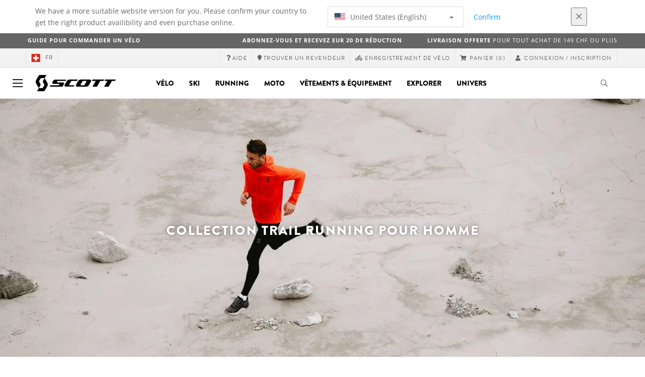

--- FILE ---
content_type: text/html;charset=UTF-8
request_url: https://www.scott-sports.com/ch/fr/products/running-collection-trail-running-men
body_size: 14593
content:
<!DOCTYPE html>
	<html lang="fr">
	<head><script type="text/javascript">try { document.__defineGetter__("referrer",function(){return "";}); } catch (exception) {try {Object.defineProperties(document, {referrer:   { get: function() { return ""; } } } );} catch (exception) {} } </script>
	    <title>
 			Collection trail running pour homme | Scott</title>

		<meta http-equiv="Content-Type" content="text/html; charset=utf-8"/>
		<meta name="viewport" content="width=device-width,user-scalable=no, minimum-scale=1.0, initial-scale=1.0, maximum-scale=1.0"/>
		<meta name="google-site-verification" content="1SQ4GYk64I2w-N07xfh5lbRDKtIvTLmB1V84iiApThY" />

		<link rel="preconnect" href="https://app.usercentrics.eu">
		<link rel="preconnect" href="https://api.usercentrics.eu">
		<link rel="preload" href="https://app.usercentrics.eu/browser-ui/latest/loader.js" as="script">
    	<link rel="preload" href="https://privacy-proxy.usercentrics.eu/latest/uc-block.bundle.js" as="script">
		<script id="usercentrics-cmp" src="https://app.usercentrics.eu/browser-ui/latest/loader.js"
				data-ruleset-id="6thbmELtA-R0Fy" async
				
		></script>
   		 <script type="application/javascript" src="https://privacy-proxy.usercentrics.eu/latest/uc-block.bundle.js"></script>
	
		<script type="text/javascript" src="/_ui/shared/js/analyticsmediator.js"></script>
<script type="text/javascript" defer>
    var dataLayer = window.dataLayer = window.dataLayer || [];
    var universal_variable = {};
    universal_variable.page = {
        'country':'ch',
        'language':'fr',
        'brand':'Scott',
        'division':'',
        'type':'Product List Page',
        'page_id':'PLP',
        'currency':'CHF'
    };
    
        universal_variable.user = {
            'id':'',
            'login_status': false,
            'login_method': '',
            'ltv_amount': 0,
            'ltv_orders': 0
        }
        
    // On load Event
    window.dataLayer.push({
        'event': 'dataLayer_ready',
        'page': {
            'country': universal_variable.page.country,
            'language': universal_variable.page.language,
            'brand': universal_variable.page.brand,
            'division': universal_variable.page.division == 'Bikes' ? 'Bike' : universal_variable.page.division,
            'type': universal_variable.page.type,
            'currency': universal_variable.page.currency
        },
        'user': {
            'id': universal_variable.user.id,
            'login_status': universal_variable.user.login_status,
            'login_method': universal_variable.user.login_method,
            'ltv_amount': universal_variable.user.ltv_amount,
            'ltv_orders': universal_variable.user.ltv_orders
        }
    });

	var status = 200;
	if(status != 200) {
		universal_variable.page.error = status;
	}

	if(false) {
		universal_variable.page.product = {
			'category_name':"Running Collection",
			'product_name':"",
			'product_type':"Men's Trail Running Collection",
			'product_id':"",
			'product_price':"",
		};
	} else if(true) {
		universal_variable.listing = {
			'category_name':"Running Collection",
			'product_type':"Men's Trail Running Collection"
		};
	} else if(false) {
		universal_variable.listing = {
			'category_name':"Running Collection",
			'product_type':"Men's Trail Running Collection",
			'search_radius':'',
			'query':"",
			'result_count':''
		};
	} else if(false) {
		universal_variable.checkoutpage = {
            'step':"",
            'checkout_total':"",
            'checkout_subtotal':"",
            'checkout_product':[
                
            ]
		};
        window.dataLayer.push({
            'event': 'begin_checkout',
            'ecommerce': {
                'value': Number(),
                'currency':"",
                'coupons':[
                    
                ],
                'items':[
                    
                ]
            }
        });
	}
    else if(false) {
        universal_variable.paymentPage = {


            'ecommerce': {
                'value': Number(),
                'currency':"",
                'coupons':[
                    
                ],
                'payment_type':"",
                'items':[
                    
                ]
            }

        };

        window.dataLayer.push({
            'event': 'add_shipping_info',
            'ecommerce': {
                'value': universal_variable.paymentPage.ecommerce.value,
                'currency': universal_variable.paymentPage.ecommerce.currency,
                'coupons': universal_variable.paymentPage.ecommerce.coupons,
                'shipping_tier': "",
                'shipping_type': "",
                'items': universal_variable.paymentPage.ecommerce.items,
            }
        });

    }else if(false) {
		universal_variable.confirmationpage = {
		    'transaction_id':"",
            'transaction_total':"",
            'transaction_subtotal':"",
		    'tax_amount':"",
		    'vouchers':[
                
            ],
		    'payment_method':"",
		    'shipping_method':"",
		    'shipping_amount':"",
            'transaction_product':[
                
            ]
		};
	}
</script>


<script type="text/javascript">
			// create dataLayer
			window.dataLayer = window.dataLayer || [];
			function gtag() {
				dataLayer.push(arguments);
			}

			// set "denied" as default for both ad and analytics storage, as well as ad_user_data and ad_personalization,
			gtag("consent", "default", {
				ad_user_data: "denied",
				ad_personalization: "denied",
				ad_storage: "denied",
				analytics_storage: "denied",
				wait_for_update: 2000 // milliseconds to wait for update
			});

			// Enable ads data redaction by default [optional]
			gtag("set", "ads_data_redaction", true);
		</script>

		<!-- Google Tag Manager -->
		<script>(function(w,d,s,l,i){w[l]=w[l]||[];w[l].push({'gtm.start':new Date().getTime(),event:'gtm.js'});var f=d.getElementsByTagName(s)[0],j=d.createElement(s),dl=l!='dataLayer'?'&l='+l:'';j.async=true;j.src='https://www.googletagmanager.com/gtm.js?id='+i+dl;f.parentNode.insertBefore(j,f);})(window,document,'script','dataLayer', 'GTM-5LZC7GH');</script>
		<!-- End Google Tag Manager -->

		<meta property="og:site_name" content="Scott"/>
		<meta property="og:title" content="Collection trail running pour homme | Scott"/>
		<meta property="og:description" content="Découvrez la collection Trail Running pour homme de SCOTT : des modèles développés pour les athlètes, conçus pour offrir durabilité, protection et performance lors de toutes vos aventures sur les trails."/>
			<meta property="og:image" content="https://www.scott-sports.com:443/_ui/responsive/theme-scott/images/default_opengraph_image.png"/>
		<meta property="og:url" content="https://www.scott-sports.com:443/ch/fr/products/running-collection-trail-running-men"/>
		<meta property="og:type" content="website"/>
		<meta property="fb:admins" content="745044777,730031075,652457445"/>
		<meta property="og:locale" content="fr_CH" />



		<meta name="description" content="D&eacute;couvrez la collection Trail Running pour homme de SCOTT : des mod&egrave;les d&eacute;velopp&eacute;s pour les athl&egrave;tes, con&ccedil;us pour offrir durabilit&eacute;, protection et performance lors de toutes vos aventures sur les trails.">
<meta name="robots" content="index,follow">
<meta http-equiv="X-UA-Compatible" content="IE=Edge" />

		<link rel="alternate" hreflang="cs-cz" href="https://www.scott-sports.com/cz/cs/products/running-collection-trail-running-men" />
					<link rel="alternate" hreflang="de-de" href="https://www.scott-sports.com/de/de/products/running-collection-trail-running-men" />
					<link rel="alternate" hreflang="en-in" href="https://www.scott-sports.com/in/en/products/running-collection-trail-running-men" />
					<link rel="alternate" hreflang="zh-cn" href="https://www.scott-sports.com/cn/zh/products/running-collection-trail-running-men" />
					<link rel="alternate" hreflang="en-be" href="https://www.scott-sports.com/be/en/products/running-collection-trail-running-men" />
					<link rel="alternate" hreflang="fr-be" href="https://www.scott-sports.com/be/fr/products/running-collection-trail-running-men" />
					<link rel="alternate" hreflang="en-gb" href="https://www.scott-sports.com/gb/en/products/running-collection-trail-running-men" />
					<link rel="alternate" hreflang="de-ch" href="https://www.scott-sports.com/ch/de/products/running-collection-trail-running-men" />
					<link rel="alternate" hreflang="fr-ch" href="https://www.scott-sports.com/ch/fr/products/running-collection-trail-running-men" />
					<link rel="alternate" hreflang="it-ch" href="https://www.scott-sports.com/ch/it/products/running-collection-trail-running-men" />
					<link rel="alternate" hreflang="sv-se" href="https://www.scott-sports.com/se/sv/products/running-collection-trail-running-men" />
					<link rel="alternate" hreflang="en-za" href="https://www.scott-sports.com/za/en/products/running-collection-trail-running-men" />
					<link rel="alternate" hreflang="pt_BR-br" href="https://www.scott-sports.com/br/pt_BR/products/running-collection-trail-running-men" />
					<link rel="alternate" hreflang="pl-pl" href="https://www.scott-sports.com/pl/pl/products/running-collection-trail-running-men" />
					<link rel="alternate" hreflang="en-hu" href="https://www.scott-sports.com/hu/en/products/running-collection-trail-running-men" />
					<link rel="alternate" hreflang="ko-kr" href="https://www.scott-sports.com/kr/ko/products/running-collection-trail-running-men" />
					<link rel="alternate" hreflang="ja-jp" href="https://www.scott-sports.com/jp/ja/products/running-collection-trail-running-men" />
					<link rel="alternate" hreflang="es-mx" href="https://www.scott-sports.com/mx/es/products/running-collection-trail-running-men" />
					<link rel="alternate" hreflang="en-au" href="https://www.scott-sports.com/au/en/products/running-collection-trail-running-men" />
					<link rel="alternate" hreflang="es-es" href="https://www.scott-sports.com/es/es/products/running-collection-trail-running-men" />
					<link rel="alternate" hreflang="pt-pt" href="https://www.scott-sports.com/pt/pt/products/running-collection-trail-running-men" />
					<link rel="alternate" hreflang="es-co" href="https://www.scott-sports.com/co/es/products/running-collection-trail-running-men" />
					<link rel="alternate" hreflang="fr-fr" href="https://www.scott-sports.com/fr/fr/products/running-collection-trail-running-men" />
					<link rel="alternate" hreflang="en-us" href="https://www.scott-sports.com/us/en/products/running-collection-trail-running-men" />
					<link rel="alternate" hreflang="en-nz" href="https://www.scott-sports.com/nz/en/products/running-collection-trail-running-men" />
					<link rel="alternate" hreflang="it-it" href="https://www.scott-sports.com/it/it/products/running-collection-trail-running-men" />
					<link rel="alternate" hreflang="en-nl" href="https://www.scott-sports.com/nl/en/products/running-collection-trail-running-men" />
					<link rel="alternate" hreflang="en-ca" href="https://www.scott-sports.com/ca/en/products/running-collection-trail-running-men" />
					<link rel="alternate" hreflang="fr-ca" href="https://www.scott-sports.com/ca/fr/products/running-collection-trail-running-men" />
					<link rel="alternate" hreflang="de-at" href="https://www.scott-sports.com/at/de/products/running-collection-trail-running-men" />
					<link rel="alternate" hreflang="en-dk" href="https://www.scott-sports.com/dk/en/products/running-collection-trail-running-men" />
					<link rel="alternate" hreflang="ru-ru" href="https://www.scott-sports.com/ru/ru/products/running-collection-trail-running-men" />
					<link rel="alternate" hreflang="es-cl" href="https://www.scott-sports.com/cl/es/products/running-collection-trail-running-men" />
					<link rel="alternate" hreflang="en-ar" href="https://www.scott-sports.com/ar/en/products/running-collection-trail-running-men" />
					<link rel="alternate" hreflang="en" href="https://www.scott-sports.com/global/en/products/running-collection-trail-running-men" />
					<link rel="alternate" hreflang="x-default" href="https://www.scott-sports.com/global/en/products/running-collection-trail-running-men" />
					<link rel="canonical" href="https://www.scott-sports.com/ch/fr/products/running-collection-trail-running-men" />
			<link rel="shortcut icon" type="image/x-icon" media="all" href="/_ui/responsive/theme-scott/images/favicon.png" />
		<link rel="apple-touch-icon" href="https://www.scott-sports.com:443/_ui/responsive/theme-scott/images/apple-touch-icons/apple-touch-icon.png">
		<link rel="apple-touch-icon" href="https://www.scott-sports.com:443/_ui/responsive/theme-scott/images/apple-touch-icons/apple-touch-icon-57x57.png" sizes="57x57">
		<link rel="apple-touch-icon" href="https://www.scott-sports.com:443/_ui/responsive/theme-scott/images/apple-touch-icons/apple-touch-icon-72x72.png" sizes="72x72">
		<link rel="apple-touch-icon" href="https://www.scott-sports.com:443/_ui/responsive/theme-scott/images/apple-touch-icons/apple-touch-icon-76x76.png" sizes="76x76">
		<link rel="apple-touch-icon" href="https://www.scott-sports.com:443/_ui/responsive/theme-scott/images/apple-touch-icons/apple-touch-icon-114x114.png" sizes="114x114">
		<link rel="apple-touch-icon" href="https://www.scott-sports.com:443/_ui/responsive/theme-scott/images/apple-touch-icons/apple-touch-icon-120x120.png" sizes="120x120">
		<link rel="apple-touch-icon" href="https://www.scott-sports.com:443/_ui/responsive/theme-scott/images/apple-touch-icons/apple-touch-icon-144x144.png" sizes="144x144">
		<link rel="apple-touch-icon" href="https://www.scott-sports.com:443/_ui/responsive/theme-scott/images/apple-touch-icons/apple-touch-icon-152x152.png" sizes="152x152">
		<link rel="apple-touch-icon" href="https://www.scott-sports.com:443/_ui/responsive/theme-scott/images/apple-touch-icons/apple-touch-icon-180x180.png" sizes="180x180">
		<link rel="apple-touch-icon" href="https://www.scott-sports.com:443/_ui/responsive/theme-scott/images/apple-touch-icons/apple-touch-icon-192x192.png" sizes="192x192">
		<link rel="apple-touch-icon-precomposed" href="https://www.scott-sports.com:443/_ui/responsive/theme-scott/images/apple-touch-icons/apple-touch-icon-precomposed.png">
		<link rel="apple-touch-icon-precomposed" href="https://www.scott-sports.com:443/_ui/responsive/theme-scott/images/apple-touch-icons/apple-touch-icon-57x57-precomposed.png" sizes="57x57">
		<link rel="apple-touch-icon-precomposed" href="https://www.scott-sports.com:443/_ui/responsive/theme-scott/images/apple-touch-icons/apple-touch-icon-72x72-precomposed.png" sizes="72x72">
		<link rel="apple-touch-icon-precomposed" href="https://www.scott-sports.com:443/_ui/responsive/theme-scott/images/apple-touch-icons/apple-touch-icon-76x76-precomposed.png" sizes="76x76">
		<link rel="apple-touch-icon-precomposed" href="https://www.scott-sports.com:443/_ui/responsive/theme-scott/images/apple-touch-icons/apple-touch-icon-114x114-precomposed.png" sizes="114x114">
		<link rel="apple-touch-icon-precomposed" href="https://www.scott-sports.com:443/_ui/responsive/theme-scott/images/apple-touch-icons/apple-touch-icon-120x120-precomposed.png" sizes="120x120">
		<link rel="apple-touch-icon-precomposed" href="https://www.scott-sports.com:443/_ui/responsive/theme-scott/images/apple-touch-icons/apple-touch-icon-144x144-precomposed.png" sizes="144x144">
		<link rel="apple-touch-icon-precomposed" href="https://www.scott-sports.com:443/_ui/responsive/theme-scott/images/apple-touch-icons/apple-touch-icon-152x152-precomposed.png" sizes="152x152">
		<link rel="apple-touch-icon-precomposed" href="https://www.scott-sports.com:443/_ui/responsive/theme-scott/images/apple-touch-icons/apple-touch-icon-180x180-precomposed.png" sizes="180x180">
		<link rel="apple-touch-icon-precomposed" href="https://www.scott-sports.com:443/_ui/responsive/theme-scott/images/apple-touch-icons/apple-touch-icon-192x192-precomposed.png" sizes="192x192">

		<link rel="stylesheet" type="text/css" media="all" href="/_ui/responsive/theme-scott/css/styles.min.css?v=scott_2211.25.16.2"/>
	<link href="/_ui/responsive/common/css/angular-csp.css" rel="stylesheet" type="text/css">


<script type="text/javascript" src="https://cdns.eu1.gigya.com/js/gigya.js?apiKey=4_abmark500dmhQEqDCxzvZA&lang=fr"></script>
		<script type="text/plain" data-usercentrics="Emarsys">
					var ScarabQueue = ScarabQueue || [];
					var emarsysCartEntries = '';
					var customerEmail = '';
					var emarsysOrderData = '';
					(function(id) {
						  if (document.getElementById(id)) return;
						  var js = document.createElement('script'); js.id = id;
						  js.src = '//cdn.scarabresearch.com/js/1C907A6E2A23B47A/scarab-v2.js';
						  var scottScarabJS = document.createElement('script'); scottScarabJS.id = "scottScarabJS";
						  scottScarabJS.src = "/_ui/responsive/common/js/acc.emarsysweb.js";
						  var fs = document.getElementsByTagName('script')[0];
						  fs.parentNode.insertBefore(js, fs);
						  fs.parentNode.insertBefore(scottScarabJS, fs);
						})('scarab-js-api');
			</script>
		</head>

	<body class="page-productGrid pageType-CategoryPage template-pages-category-productGridPage  language-fr">

		<div id="outdated" class="alert alert-warning" role="alert">
			<div class="row">
				<div class="col-xs-12">
					<p><b>Avertissement : Votre navigateur n’est pas supporté et votre expérience peut ne pas être optimale</b><br>
					Veuillez SVP utiliser un navigateur compatible comme <a href="https://www.mozilla.org/fr/firefox/new/" target="_blank"> Mozilla Firefox</a>, <a href="https://www.microsoft.com/fr-fr/edge" target="_blank">Microsoft Edge</a>, <a href="https://www.google.com/intl/fr/chrome/" target="_blank">Google Chrome</a> ou <a href="https://support.apple.com/fr_FR/downloads/safari" target="_blank">Safari</a>.</p>
					<button class="btn btn-link btn-close-outdated-browser"><i class="fal fa-times fa-2x" aria-hidden="true"></i></button>
				</div>
			</div>
		</div>
		<div id="preloader">
			<object
				data="/_ui/responsive/common/images/spinner1s.svg"
				type="image/svg+xml">
			</object>
		</div>

		<!-- Google Tag Manager (noscript) -->
		<noscript><iframe src="https://www.googletagmanager.com/ns.html?id=GTM-5LZC7GH" height="0" width="0" style="display:none;visibility:hidden"></iframe></noscript>
		<!-- End Google Tag Manager (noscript) -->

		<div id="page" data-currency-iso-code="CHF">
                    <header class="header">
                    <div class="header-country-navigation">
      <div class="container">
        <div class="fl-row">
          <div class="fl-col-lg-6 fl-col-md-11 fl-col-sm-10 fl-col-xs-10 header-country-navigation__text">
            We have a more suitable website version for you. Please confirm your country to get the right product availibility and even purchase online.</div>
          <div class="fl-col-lg-3 fl-col-md-8 fl-col-sm-6 fl-col-xs-12 header-country-navigation__select">
            <div class="dropdown">
              <button class="dropdown-toggle" type="button" data-toggle="dropdown">
                    <object height="16" width="28" data="/_ui/responsive/common/images/flags/us.svg" type="image/svg+xml"></object>
                    United States (English)<span class="caret"></span>
              </button>
              <ul class="dropdown-menu">
                <li data-url="/ch/fr/country/us/en"><object height="16" width="28" data="/_ui/responsive/common/images/flags/us.svg" type="image/svg+xml"></object>
                         United States (English)</li>
                <li data-url="/ch/fr/country">Select Location</li>
              </ul>
            </div>
          </div>
          <div class="fl-col-lg-2 fl-col-md-4 fl-col-sm-6 fl-col-xs-12 header-country-navigation__buttons">
            <a href="/ch/fr/country/us/en" class="btn btn-default btn-block btn-confirm-country-navigation">
                Confirm</a>
          </div>
          <div class="fl-col-lg-1 fl-col-md-1 fl-col-sm-2 fl-col-xs-2 header-country-navigation__buttons header-country-navigation__buttons--close">
            <button class="btn btn-white btn-block btn-close-country-navigation"><i class="fal fa-times fa-2x"></i></button>
          </div>
        </div>
      </div>
    </div>
<div class="header-ecommerce">
          <div class="container">
            <div class="row no-gutter">
                <div class="col-md-4 text-left hidden-sm hidden-xs">
                <b><a href="/bike-ordering-guide" target="_blank">Guide Pour Commander un Vélo</a></b></div>
              <div class="col-xs-12 col-sm-12 col-md-4 text-center">
                <span class="hidden-sm hidden-xs">
                  <b><a href="https://www.scott-sports.com/ch/fr/company/newsletter" target="_blank">ABONNEZ-VOUS ET RECEVEZ EUR 20 DE RÉDUCTION</a></b></span>
                <span class="visible-sm visible-xs">
                  <b><a href="https://www.scott-sports.com/ch/fr/company/newsletter" target="_blank">ABONNEZ-VOUS ET RECEVEZ EUR 20 DE RÉDUCTION</a></b></span>
              </div>
              <div class="col-md-4 text-right hidden-sm hidden-xs">
                <b>Livraison offerte</b> pour tout achat de 149 CHF ou plus  </div>
            </div>
          </div>
      </div>
    <div class="header__top-nav">
        <div class="container">
            <div class="row">
                <div id="header">
                    <nav class="header__customer-nav">
                        <div class="header__language ">
                                    <div role="group" class="btn-group">
                                        <!--
<ul class="languagecurrencycomponent">
<li><form id="lang_form_LangCurrencyComponent" class="lang-form" action="/ch/fr/_s/language" method="post"><div class="control-group">
		<label class="control-label skip" for="lang_selector_LangCurrencyComponent">Select Language</label>
		
		<div class="controls">
		<select name="code" id="lang_selector_LangCurrencyComponent" class="lang-selector">
				<option value="fr" selected="selected" lang="fr">
								Français</option>
						<option value="de" lang="de">
								Deutsch</option>
						<option value="it" lang="it">
								Italiano</option>
						</select>
		</div>
	</div>
	<div>
<input type="hidden" name="CSRFToken" value="05fb219a-b88c-403e-8711-1bda36070ef5" />
</div></form></li>
<li></li>
</ul>
--->
<a href="/ch/fr/country" class="selected_country_flag">
    <div>
        <object height="16" width="28"
                data="/_ui/responsive/common/images/flags/ch.svg"
                type="image/svg+xml"></object>
    </div>
    fr</a>
</div>
                                </div>
                            <div role="group" class="btn-group">
                                    <a href="https://help.scott-sports.com/hc/fr"  target="_blank"><i class="fa fa-question"></i><span class="hidden-xs"> Aide</span></a></div>
                            <div role="group" class="btn-group">
                                    <a href="/ch/fr/dealers/locator" ><i class="fa fa-map-marker"></i><span class="hidden-xs"> Trouver un revendeur</span></a></div>
                            <div role="group" class="btn-group">
                                    <a href="/ch/fr/support/registration" ><i class="fas fa-biking"></i><span class="hidden-xs"> Enregistrement de vélo</span></a></div>
                            <div role="group" class="btn-group">
                                    <script type="text/javascript">
		var transactionalCountry = true;
	</script>
<div id="minicart" class="dropdown">
	<a id="dropdownCart" class="dropdown-toggle" type="button" data-toggle="dropdown" aria-haspopup="true" aria-expanded="true" href="/ch/fr/cart">
		<i class="fa fa-shopping-cart"></i>
		<span class="label-topmenu hidden-xs">Panier</span>
		<span class="count">(0)</span>
	</a>

	<ul aria-labelledby="dropdownCart" class="minicart dropdown-menu" data-refreshMiniCartUrl="/ch/fr/cart/miniCart/SUBTOTAL/?" data-rolloverPopupUrl="/ch/fr/cart/rollover/MiniCart"></ul>

</div>
</div>
                            <div role="group" class="btn-group">
                                    <a href="/ch/fr/login">
        <i class="fa fa-user"></i>
        <span class="label-topmenu hidden-xs">&nbsp;Connexion / Inscription </span>
    </a>
</div>
                            </nav>
                </div>
            </div>
        </div>
    </div>

<a id="skiptonavigation"></a>
                    <div role="navigation" class="header__main-nav">
			<nav id="nav2024">
				<div id="buttonsnavcontainer">
					<div class="closenavbtn"><i class="fal fa-times fa-2x"></i></div>
					<div class="backnavbtn"><i class="far fa-arrow-left"></i></div>
				</div>
				<div id="logocontainer">
            		<img src="/_ui/responsive/theme-scott/images/sidenav-logo.svg" alt="">
				</div>
			</nav>
	<div class="container">
		<div class="row">
			<div class="logo logo-scott">
	<a href="/ch/fr/"><img title="" alt="" src="/_ui/responsive/theme-scott/images/mainnav-logo.svg"></a>

</div>
<nav id="menu">
	<ul>
		<li data-link="bike-l1-link"  data-title="" aria-haspopup="true" 
    class=" ">
    <label>Vélo</label>
        </li>

<li data-link="ski-l1-link"  data-title="" aria-haspopup="true" 
    class=" ">
    <label>Ski</label>
        </li>

<li data-link="running-l1-link"  data-title="" aria-haspopup="true" 
    class=" ">
    <label>Running</label>
        </li>

<li data-link="moto-l1-link"  data-title="" aria-haspopup="true" 
    class=" ">
    <label>Moto</label>
        </li>

<li data-link="apparel-equipment-l1-link"  data-title="" aria-haspopup="true" 
    class=" ">
    <label>Vêtements & Équipement</label>
        </li>

<li data-link="scott-travel-level-1-link"  data-title="" aria-haspopup="true" 
    class=" ">
    <label>EXPLORER</label>
        </li>

<li data-link="universe-l1-link"  data-title="" aria-haspopup="true" 
    class=" ">
    <label>Univers</label>
        </li>

</ul>
</nav>
<div class="yCmsContentSlot headerContent secondRow">
<div id="headerSearch">
<form role="search" name="search_form_SearchBox" method="get" action="/ch/fr/search/" class="searchbox">
<input
	id="input_SearchBox"
class="searchbox__input"
type="search"
name="text"
value=""
maxlength="100"
placeholder="Que recherchez vous ?"
data-options='{"autocompleteUrl" : "/ch/fr/search/autocomplete/SearchBox","minCharactersBeforeRequest" : "3","waitTimeBeforeRequest" : "500","displayProductImages" : true}'/>
<button class="searchbox__submit" type="submit"/><i class="far fa-search"></i></button><span class="searchbox__icon"><i class="far fa-search"></i><i class="far fa-times fa-lg"></i></span>
</form>
</div>
</div><a id="hamburger">
					<span class="top-bar"></span>
					<span class="middle-bar"></span>
					<span class="bottom-bar"></span>
				</a>
			</div>
	</div>
</div></header>
                <div class="header--spacer" style="display:none"></div>
                <div id="wrapper">
                    <div id="site-canvas">
                        <div id="sidenav">
                            <input id="pushmenu" type="checkbox" name="pushmenu" class="menu-checkbox"/>
                            <div class="pushmenu">
                                <nav class="subnavContent"></nav>
                            </div>
                        </div>
                            <div id="content">
                            <a id="skip-to-content"></a>
                            <div>
<div id="globalMessages">
        </div>

    <div class="yCmsComponent">
<style>
    
		#plp--banner::after {
		background-color: ;
		}
		#plp--banner h1,
		#plp--banner h4,
		#plp--banner p{
			color:;
		}
		#plp--banner img{
			width: 100%;
			position: absolute;
		}
		.page-teaser h1{
			display: none;
		}
		
	  @media (max-width: 767px) {
		  .mobileImg{ display:block }
		  .tabletImg{ display:none }
		  .desktopImg{ display:none }
	  }  
	  @media (min-width: 768px) {
		.mobileImg{ display:none }
		.tabletImg{ display:block }
		.desktopImg{ display:none }
		.page-teaser h1{
			display: none;
		}
	  }	  
	  @media (min-width: 991px){
		.mobileImg{ display:none }
		.tabletImg{ display:none }
		.desktopImg{ display:block }
		.page-teaser h1{
			display: none;
		}
	  }

	</style>

<div id="plp--banner" class="plp-header">			
		<img class="mobileImg" src="https://asset.scott-sports.com/sco/sco-running-plp-hero-mobile-men-trail-collection_2282198.jpg?signature=b62a15e868a11ee7c153e333a9e51c851d591a99aecabbdb3acd2363e5a8322f" style="object-fit: cover; width: 100%; height: 100%;">
		<img class="tabletImg" src="https://asset.scott-sports.com/sco/sco-running-plp-hero-tablet-men-trail-collection_2282196.jpg?signature=c0e38ff087db46c152cf0f73e1d134b4a5986b23e13de292d3980a9c1d017375" style="object-fit: cover; width: 100%; height: 100%;">
		<img class="desktopImg" src="https://asset.scott-sports.com/sco/sco-running-plp-hero-desktop-trail-collection_2282193.jpg?signature=ee919f3b0aaffbd82065fd5fc1478fa6032454c22a10d13fd2c2320f98af2afe" style="object-fit: cover; width: 100%; height: 100%;">

		<div class="container">
            <div class="row">
                <div class="col-lg-12 col-lg-offset-0 col-md-10 col-md-offset-1 col-sm-8 col-sm-offset-2 text-center">
                <h1>Collection trail running pour homme</h1>
                    <h4></h4>
                </div>
            </div>
		</div>
	</div>
</div><div class="yCmsComponent">
<div id="breadcrumbs--container" class="container">
		<ol class="breadcrumb back_button">
        <li>

            <!--Reason for (-2) Last value in list is (#)   -->
            <i aria-hidden="true" class="fa fa-angle-left"></i>             <a href=""> Retour</a>
                </li>
    </ol>
<ol class="breadcrumb">
    <li>
            <a href="/ch/fr/" class="fa fa-home"></a>
        </li>
    <li >

            <a href="/ch/fr/products/running" >
                                    Running</a>
                        </li>

    <li >

            <a href="" >
                                    Collection running</a>
                        </li>

    <li >

            Collection trail running pour homme</li>

    </ol>

<script type="application/ld+json">
{
    "@context": "http://schema.org",
    "@type": "BreadcrumbList",
    "itemListElement": [
    
    {
        "@type": "ListItem",
        "position": 1,
        "item": {
          "@id": "https://www.scott-sports.com/ch/fr/products/running",
          "name": "Running"
        }
    },
    {
        "@type": "ListItem",
        "position": 2,
        "item": {
          "@id": "https://www.scott-sports.com/ch/fr",
          "name": "Collection running"
        }
    },
    {
        "@type": "ListItem",
        "position": 3,
        "item": {
          "@id": "https://www.scott-sports.com/ch/fr/products/running-collection-trail-running-men",
          "name": "Collection trail running pour homme"
        }
    }
  ]
}
</script></div>
</div><div id="plp" class="product_listing_page container" >
        <div class="row page-teaser ">
        <div class="col-md-10 col-md-offset-1">
            <h1 class="text-center">Collection trail running pour homme</h1>
            <section class="seo-text">
                <div class="seo-text-body">
                Avec des designs inspirés par les athlètes de l’équipe SCOTT Running, notre collection Trail Running pour homme associe des vêtements et équipements haute performance au profond héritage d’innovation de SCOTT. Que vous vous prépariez pour votre prochain ultra ou que vous ne viviez que pour l’adrénaline d’explorer de nouveaux trails, améliorez votre expérience de course avec des innovations de pointe conçues pour la durabilité, la protection et la performance.</div>
        </section>
        </div>
      </div>

        <!-- Product Grid Banner Slot --><!-- //TODO Will be removed LATER -->
            <div class="sorting-bar-container container">
		<div class="row plp--sorting-bar plp--sorting-bar--sm">
			<div class="nbrOfResults col-xs-6 col-sm-4 col-md-4 top ">
				<div class="totalResults">
							3 Produits</div>
					</div>
			<div class="currentPage col-xs-6 col-sm-4 col-md-2">

				<p>
					</p>
			</div>

			<div class=" sort hidden-xs col-sm-4 col-md-6 text-right">
				<div class="nbrOfProductsPerPage">
						<p>Produits par page  :</p>
						<div class="btn-group">
							<button type="button" data-toggle="dropdown" aria-haspopup="true"
								aria-expanded="false"
								class="btn btn-link btn-sm dropdown-toggle blue-link">
								24<i aria-hidden="true" class="fa fa-angle-down"></i>
							</button>
							<div id="nbrOfProductsPerPageDrop" class="dropdown-menu">

								<a href='/ch/fr/products/running-collection-trail-running-men?page=0&number=4&q=%3Arelevant' class="dropdown-item"
										value="4"> 4</a>
								<a href='/ch/fr/products/running-collection-trail-running-men?page=0&number=8&q=%3Arelevant' class="dropdown-item"
										value="8"> 8</a>
								<a href='/ch/fr/products/running-collection-trail-running-men?page=0&number=16&q=%3Arelevant' class="dropdown-item"
										value="16"> 16</a>
								<a href='/ch/fr/products/running-collection-trail-running-men?page=0&number=24&q=%3Arelevant' class="dropdown-item"
										value="24"> 24</a>
								<a href='/ch/fr/products/running-collection-trail-running-men?page=0&number=32&q=%3Arelevant' class="dropdown-item"
										value="32"> 32</a>
								</div>
						</div>
					</div>
				<form id="sort_form1"
						name="sort_form1" method="get" action="#"
						class="sortForm">
						<div class="sortBy">
								<label for="sortOptions1">Trier par:</label>
								<div class="btn-group">
									<button type="button" data-toggle="dropdown"
										aria-haspopup="true" aria-expanded="false"
										class="btn btn-link btn-sm dropdown-toggle blue-link">
										<i aria-hidden="true" class="fa fa-angle-down"></i>
									</button>
									<div id="sortOptions1" name="sort"
										class="sortOptions dropdown-menu">
										<a href="#" class="dropdown-item" value="relevant"
												selected="selected"> Pertinence</a>
										<a href="#" class="dropdown-item" value="price-asc"
												> Prix croissant</a>
										<a href="#" class="dropdown-item" value="price-desc"
												> Prix décroissant</a>
										<a href="#" class="dropdown-item" value="random"
												> Aléatoire</a>
										</div>
								</div>
							</div>
						<input type="hidden" name="sort"
								value=":relevant" />
							<input type="hidden" name="q"
								value=":relevant" />
						</form>
				</div>

		</div>
	</div>

<div class="product_list--container">
		<div class="product_list">
			<div class="article">
							<div class="article__inside first__article"
								 data-emarsys-category-path="Footwear > RUNNING FOOTWEAR > Shoe > RACING"
							>
							<div class="article_tags" data-new-label-tag="Nouveau">
		</div>
    <a href="/ch/fr/product/scott-supertrac-rc-3-shoe?article=4225796802440"
       class="productMainLink gtm_selected_item_click gtm_quickview"
       data-gtm-item-name=""
       data-gtm-item-id="422579" data-gtm-item-variant="black/safety yellow"
       data-gtm-item-variant-id="4225796802440"
       data-gtm-item-size="44.0"
       data-gtm-price="180.0"
       data-gtm-gender=""
       data-gtm-currency="CHF"
       data-gtm-merchandise-category="S040701" data-gtm-product-index="1"
       data-gtm-coupon=""
       data-gtm-discount=""
       data-gtm-item-stock="in stock"
       data-gtm-category-name=""
       data-gtm-product-type=""
       data-gtm-division="Running"
    >
        <img class="main" src="https://asset.scott-sports.com/fit-in/260x260/422/4225796802_2129779.png?signature=92ce7fe30c91da35462c42e3022ac8a813f0d6f45e11926d7f25a88f8e18dfb3" alt="Chaussures SCOTT Supertrac RC 3"/>
		            </a>
    <div class="variants">
        </div>
    <a href="/ch/fr/product/scott-supertrac-rc-3-shoe?article=4225796802440" id="product-label-url">
        <h5>Chaussures SCOTT Supertrac RC 3</h5>
    </a>
    <p class="price">CHF 180.00</p>
        <a href="#" class="scrollerProduct btn btn-primary center-block quickview">
            Aperçu</a>
        <span style="display: none" class="quick-look">4225796802440/quickView</span>
        <div>
        <div class="text-left">
            <button type="button" class="btn btn-link center-block compare--btn compare-4225796802440"
                    data-product-code="4225796802440"
                    data-url="/ch/fr/compare/p/4225796802440">
                <i aria-hidden="true" class="fa fa-columns"></i>
                Comparer des Produits</button>
        </div>
    </div>
</div>
						</div>
					<div class="article">
							<div class="article__inside"
								 
							>
							<div class="article_tags" data-new-label-tag="Nouveau">
		</div>
    <a href="/ch/fr/product/scott-rc-pro-tr-4-hydration-backpack?article=4217661035008"
       class="productMainLink gtm_selected_item_click gtm_quickview"
       data-gtm-item-name=""
       data-gtm-item-id="421766" data-gtm-item-variant="white/black"
       data-gtm-item-variant-id="4217661035008"
       data-gtm-item-size="M"
       data-gtm-price="130.0"
       data-gtm-gender=""
       data-gtm-currency="CHF"
       data-gtm-merchandise-category="S040801" data-gtm-product-index="2"
       data-gtm-coupon=""
       data-gtm-discount=""
       data-gtm-item-stock="in stock"
       data-gtm-category-name=""
       data-gtm-product-type=""
       data-gtm-division="Running"
    >
        <img class="main" src="https://asset.scott-sports.com/fit-in/260x260/421/4217661035_2121976.png?signature=4b2a7f8971dd8eb05660115638ac180ba62774a492f68e7e10d854c7aeda2be6" alt="Sac à dos d’hydratation SCOTT RC PRO TR’ 4"/>
		            </a>
    <div class="variants">
        </div>
    <a href="/ch/fr/product/scott-rc-pro-tr-4-hydration-backpack?article=4217661035008" id="product-label-url">
        <h5>Sac à dos d’hydratation SCOTT RC PRO TR’ 4</h5>
    </a>
    <p class="price">CHF 130.00</p>
        <a href="#" class="scrollerProduct btn btn-primary center-block quickview">
            Aperçu</a>
        <span style="display: none" class="quick-look">4217661035008/quickView</span>
        <div>
        <div class="text-left">
            <button type="button" class="btn btn-link center-block compare--btn compare-4217661035008"
                    data-product-code="4217661035008"
                    data-url="/ch/fr/compare/p/4217661035008">
                <i aria-hidden="true" class="fa fa-columns"></i>
                Comparer des Produits</button>
        </div>
    </div>
</div>
						</div>
					<div class="article">
							<div class="article__inside"
								 
							>
							<div class="article_tags" data-new-label-tag="Nouveau">
		<span class="article__tag label">Nouveau</span>
		</div>
    <a href="/ch/fr/product/scott-stride-light-sensitive-sunglasses?article=4251160001374"
       class="productMainLink gtm_selected_item_click gtm_quickview"
       data-gtm-item-name=""
       data-gtm-item-id="425116" data-gtm-item-variant="black / AMP LS gold chrome S1-3"
       data-gtm-item-variant-id="4251160001374"
       data-gtm-item-size=""
       data-gtm-price="170.0"
       data-gtm-gender=""
       data-gtm-currency="CHF"
       data-gtm-merchandise-category="S051401" data-gtm-product-index="3"
       data-gtm-coupon=""
       data-gtm-discount=""
       data-gtm-item-stock="in stock"
       data-gtm-category-name=""
       data-gtm-product-type=""
       data-gtm-division="Outdoor"
    >
        <img class="main" src="https://asset.scott-sports.com/fit-in/260x260/425/4251160001374_2212670_1.png?signature=8c8cfc5bad13af50a85ae30e2e096b5ed1798c4a703d9445f7eb746f748e661f" alt="Lunettes de soleil SCOTT Stride Light Sensitive"/>
		            </a>
    <div class="variants">
        <div class="article--owl-carousel owl-carousel">
                <img class="lazy-loaded-image lazy" src="" 
                         data-src="https://asset.scott-sports.com/fit-in/70x70/425/4251160001374_2212670_1.png?signature=a15ab554413131c77bb39a814fe0df7c859ef1b5cdb65970b7c7ece6e5ef51dd"
                         data-variantcode="4251160001374"
                         data-img-url="/ch/fr/products/images/4251160001374"
                         alt="variantImage"
                         data-is-new="true"
                         data-product-url="/ch/fr/product/scott-stride-light-sensitive-sunglasses?article=4251160001374" >
                <img class="lazy-loaded-image lazy" src="" 
                         data-src="https://asset.scott-sports.com/fit-in/70x70/425/4251160002374_2212671_1.png?signature=c710157c69b99a60c4d2127ab5865b634f069ccffc410b70bfa2ffd764c23fc2"
                         data-variantcode="4251160002374"
                         data-img-url="/ch/fr/products/images/4251160002374"
                         alt="variantImage"
                         data-is-new="true"
                         data-product-url="/ch/fr/product/scott-stride-light-sensitive-sunglasses?article=4251160002374" >
                </div>
        </div>
    <small class="nbrOfColors">
            2&nbsp;couleurs</small><a href="/ch/fr/product/scott-stride-light-sensitive-sunglasses?article=4251160001374" id="product-label-url">
        <h5>Lunettes de soleil SCOTT Stride Light Sensitive</h5>
    </a>
    <p class="price">CHF 170.00</p>
        <a href="#" class="scrollerProduct btn btn-primary center-block quickview">
            Aperçu</a>
        <span style="display: none" class="quick-look">4251160001374/quickView</span>
        <div>
        <div class="text-left">
            <button type="button" class="btn btn-link center-block compare--btn compare-4251160001374"
                    data-product-code="4251160001374"
                    data-url="/ch/fr/compare/p/4251160001374">
                <i aria-hidden="true" class="fa fa-columns"></i>
                Comparer des Produits</button>
        </div>
    </div>
</div>
						</div>
					</div>
	</div>
<div class="sorting-bar-container container">
		<div class="row plp--sorting-bar plp--sorting-bar--sm">
			<div class="nbrOfResults col-xs-6 col-sm-4 col-md-4 bottom ">
				<div class="totalResults">
							3 Produits</div>
					</div>
			<div class="currentPage col-xs-6 col-sm-4 col-md-2">

				<p>
					</p>
			</div>

			<div class=" sort hidden-xs col-sm-4 col-md-6 text-right">
				<div class="nbrOfProductsPerPage">
						<p>Produits par page  :</p>
						<div class="btn-group">
							<button type="button" data-toggle="dropdown" aria-haspopup="true"
								aria-expanded="false"
								class="btn btn-link btn-sm dropdown-toggle blue-link">
								24<i aria-hidden="true" class="fa fa-angle-down"></i>
							</button>
							<div id="nbrOfProductsPerPageDrop" class="dropdown-menu">

								<a href='/ch/fr/products/running-collection-trail-running-men?page=0&number=4&q=%3Arelevant' class="dropdown-item"
										value="4"> 4</a>
								<a href='/ch/fr/products/running-collection-trail-running-men?page=0&number=8&q=%3Arelevant' class="dropdown-item"
										value="8"> 8</a>
								<a href='/ch/fr/products/running-collection-trail-running-men?page=0&number=16&q=%3Arelevant' class="dropdown-item"
										value="16"> 16</a>
								<a href='/ch/fr/products/running-collection-trail-running-men?page=0&number=24&q=%3Arelevant' class="dropdown-item"
										value="24"> 24</a>
								<a href='/ch/fr/products/running-collection-trail-running-men?page=0&number=32&q=%3Arelevant' class="dropdown-item"
										value="32"> 32</a>
								</div>
						</div>
					</div>
				<form id="sort_form2"
						name="sort_form2" method="get" action="#"
						class="sortForm">
						<div class="sortBy">
								<label for="sortOptions2">Trier par:</label>
								<div class="btn-group">
									<button type="button" data-toggle="dropdown"
										aria-haspopup="true" aria-expanded="false"
										class="btn btn-link btn-sm dropdown-toggle blue-link">
										<i aria-hidden="true" class="fa fa-angle-down"></i>
									</button>
									<div id="sortOptions2" name="sort"
										class="sortOptions dropdown-menu">
										<a href="#" class="dropdown-item" value="relevant"
												selected="selected"> Pertinence</a>
										<a href="#" class="dropdown-item" value="price-asc"
												> Prix croissant</a>
										<a href="#" class="dropdown-item" value="price-desc"
												> Prix décroissant</a>
										<a href="#" class="dropdown-item" value="random"
												> Aléatoire</a>
										</div>
								</div>
							</div>
						<input type="hidden" name="sort"
								value=":relevant" />
							<input type="hidden" name="q"
								value=":relevant" />
						</form>
				</div>

		</div>
	</div>

<div class="container-fluid row no-gutter compare-bar empty" id="productCompareList" data-url="/ch/fr/view/ProductCompareListComponentController/reload">
    <div class="col-xs-12">
        <div class="panel panel-primary">
            <div class="panel-heading panel-collapsed">
                <div class="container">
                    <h3 class="panel-title">
                        Comparer des produits (0/4)</h3>
                    <span class="pull-right clickable">
                        <i id="compare-bar--toggle" class="fa fa-angle-down"></i>
                    </span>
                </div>
            </div>
            <div class="panel-body compare-bar--body" style="display:none">
                <div class="container">
                    <div class="row">
                        <ul class="col-sm-9">
                            <li class="compare-emplty-slot">
                                    <section></section>
                                </li>
                            <li class="compare-emplty-slot">
                                    <section></section>
                                </li>
                            <li class="compare-emplty-slot">
                                    <section></section>
                                </li>
                            <li class="compare-emplty-slot">
                                    <section></section>
                                </li>
                            </ul>
                        <section class="col-sm-3 compare-bar--btns">
                            <button class="btn btn-link compare--clear reset-compare-list" slide-toggle data-url="/ch/fr/compare/reset-list/">
                                Vider le comparateur</button>
                            <a href="/ch/fr/compare" class="btn btn-primary ">
                                Comparer des produits</a>
                        </section>
                    </div>
                </div>
            </div>
        </div>
    </div>
</div>

<div id="compare-modal" class="modal fade" style="z-index: 100000">
    <div class="modal-dialog" role="document">
        <div class="modal-content">
            <div class="modal-header">
                <h5 class="modal-title">Il y a quelque chose que vous devez savoir...</h5>
                <button type="button" class="close" data-dismiss="modal" aria-label="Close">
                    <i class="far fa-times"></i>
                </button>
            </div>
            <div class="modal-body">
                <p>
                    <span class="compare-error--count">Vous pouvez comparer 4 produits au maximum.</span>
                    <span class="compare-error--cat">Vous pouvez uniquement COMPARER des produits qui sont dans la meme categorie</span>
                </p>
                <br>
                <h6>
                    Que voulez vous faire ?</h6>
                <div class="well well-md">
                    <span class="reset-compare-list-add" data-url="/ch/fr/compare/reset-list/">
                        Retirer tous les produits du comparateur et ajouter ce produit</span>
                    <br>
                    <span data-dismiss="modal">
                        Garder les produits actuels dans le comparateur et continuer à naviguer</span>
                </div>
            </div>

            <div class="modal-footer">
                <button type="button" class="btn btn-link" data-dismiss="modal" data-url="/ch/fr/compare/reset-list/">
                    Fermer et continuer a naviguer</button>
            </div>
        </div>
    </div>
</div>
</div>

    <div id="articles_modal" tabindex="-1" role="dialog" aria-labelledby="exampleModalLabel" class="modal fade">
        <div role="document" class="modal-dialog modal-lg modal-dialog-centered">
            </div>
    </div>
</div>

<div id="quickviewErrorModalContent" class="modal-content" hidden>
    <div class="modal-header">
        <button type="button" data-dismiss="modal" aria-label="Close" class="close">
            <span aria-hidden="true">&times;</span>
        </button>
    </div>
    <div class="modal-body">
        <div class="row">
            <div class="col-xs-12">
                <div class="product_detail">
                    <h4><i class='fa fa-warning'></i>We cant show you the preview of this product for now.</h4>
                    <a href="" class="btn-link text-right">
                        Voir tous les détails</a>
                </div>
            </div>
        </div>
    </div>
</div>
<footer id="footer" class="yCmsContentSlot">
<div id="footer--cta">
  <div class="container">
    <div class="row">
        <div class="col-sm-4 ">
          <span class="footer--cta--title">M'inscrire à la Newsletter</span>
            <span class="hidden-xs">Inscris-toi à la newsletter pour rester informé sur nos nouveaux produits, technologies, évènements, et bien plus encore !</span>
           <div class="actions">
                <form id="form" class="form-inline" action="/ch/fr/support/newsletter" method="post"><div class="form-group">
                        <label for="email" class="sr-only"></label>
                        <input id="email" type="email" name="email" placeholder=
                        "monadresse@exemple.com" class="form-control input-xs">
                    </div>
                    <button type="submit" class="btn btn-xs btn-default">M’inscrire</button>
               <div>
<input type="hidden" name="CSRFToken" value="05fb219a-b88c-403e-8711-1bda36070ef5" />
</div></form></div>
        </div>
        <div class="col-sm-4 hidden-xs">
            <span class="footer--cta--title">Trouver un revendeur</span>
            <span>Tu aimes nos produits ? Trouve le magasin le plus proche de chez toi !</span>
            <div class="actions">
                <button type="button" id="find-a-dealer-footer" class="btn btn-xs  btn-default center-block" onclick="location.href='/ch/fr/dealers/locator';">
                    Trouver un revendeur</button>
            </div>
        </div>
        <div class="col-sm-4 hidden-xs">
            <span class="footer--cta--title">NOUS CONTACTER</span>
            <span>Tu as une question ? N'hésite pas &agrave; nous contacter en cliquant sur le lien ci-dessous.</span>
            <div class="actions">
                <button type="button" id="contact-us-footer" class="btn btn-xs btn-default center-block" onclick="location.href='/ch/fr/company/contact';">
                    NOUS CONTACTER</button>
            </div>
        </div>
    </div>
  </div>
</div>
<div class="footer--spacer" style="display:none"></div>
<div class="container">
    <div id="footer--logo" class="row">
        <div class="col-xs-12"><img src="/_ui/responsive/theme-scott/images/logo_mini.png" alt="" class="center-block">
        </div>
    </div>
</div>
<div class="container">
    <div class="row">
        <nav class="col-xs-12 col-sm-3">
                            <div >
                            <p class="footer--section-title  ">Produits</p>
                        <ul>
                        <li class="yCmsComponent">
<a href="/ch/fr/catalogs-archives"  title="Catalogue et archives" >Catalogue et archives</a></li><li class="yCmsComponent">
<a href="/ch/fr/manuals"  title="Manuels et documentation produits" >Manuels et documentation produits</a></li><li class="yCmsComponent">
<a href="/ch/fr/support/warranty"  title="Garantie" >Garantie</a></li><li class="yCmsComponent">
<a href="/ch/fr/bikefinder/home"  title="Localisateur de vélo" >Localisateur de vélo</a></li><li class="yCmsComponent">
<a href="/ch/fr/support/registration"  title="Enregistrement de vélo" >Enregistrement de vélo</a></li><li class="yCmsComponent">
<a href="/ch/fr/support/warning"  title="Avertissement" >Avertissement</a></li><li class="yCmsComponent">
<a href="/ch/fr/products/bike"  title="Tous les produits de sports cyclistes" >Tous les produits de sports cyclistes</a></li><li class="yCmsComponent">
<a href="/ch/fr/products/wintersports"  title="Tous les produits de sports d’hiver" >Tous les produits de sports d’hiver</a></li><li class="yCmsComponent">
<a href="/ch/fr/products/running"  title="Tous les produits de course" >Tous les produits de course</a></li><li class="yCmsComponent">
<a href="/ch/fr/products/motosports"  title="Tous les produits de moto" >Tous les produits de moto</a></li></ul>
                        </div>
                </nav>
                <nav class="col-xs-12 col-sm-3">
                            <div >
                            <p class="footer--section-title  ">Service client</p>
                        <ul>
                        <li class="yCmsComponent">
<a href="https://help.scott-sports.com/hc/fr/sections/115001563745-Exp%C3%A9dition-et-livraison"  title="Expédition et livraison"  target="_blank">Expédition et livraison</a></li><li class="yCmsComponent">
<a href="https://help.scott-sports.com/hc/fr/categories/115000854205-Online-shop"  title="Politique de retour"  target="_blank">Politique de retour</a></li><li class="yCmsComponent">
<a href="https://help.scott-sports.com/hc/fr"  title="Aide"  target="_blank">Aide</a></li><li class="yCmsComponent">
<a href="/ch/fr/company/contact"  title="Contact" >Contact</a></li><li class="yCmsComponent">
<a href="/ch/fr/scott-riders-club"  title="SCOTT Riders Club" >SCOTT Riders Club</a></li><li class="yCmsComponent">
<a href="/ch/fr/pro-program"  title="Programme PRO" >Programme PRO</a></li><li class="yCmsComponent">
<a href="/ch/fr/company/newsletter"  title="Newsletter" >Newsletter</a></li><li class="yCmsComponent">
<a href="/ch/fr/dealers/locator"  title="Trouver un revendeur" >Trouver un revendeur</a></li><li class="yCmsComponent">
<a href="javascript:UC_UI.showSecondLayer()"  title="Gestion des cookies" >Gestion des cookies</a></li><li class="yCmsComponent">
<a href="/ch/fr/support/terms-conditions"  title="Conditions générales" >Conditions générales</a></li></ul>
                        </div>
                </nav>
                <nav class="col-xs-12 col-sm-3">
                            <div >
                            <p class="footer--section-title  ">À PROPOS DE NOUS</p>
                        <ul>
                        <li class="yCmsComponent">
<a href="/ch/fr/page/history"  title="Histoire" >Histoire</a></li><li class="yCmsComponent">
<a href="https://careers.ssg-service.com"  title="Emplois"  target="_blank">Emplois</a></li><li class="yCmsComponent">
<a href="/ch/fr/company/legal"  title="Mentions légales" >Mentions légales</a></li><li class="yCmsComponent">
<a href="/ch/fr/company/policy"  title="Lois de protection des données" >Lois de protection des données</a></li><li class="yCmsComponent">
<a href="/ch/fr/company/safety-and-recalls"  title="Sécurité et rappels" >Sécurité et rappels</a></li><li class="yCmsComponent">
<a href="/ch/fr/company/distributors"  title="Partenaires commerciaux" >Partenaires commerciaux</a></li><li class="yCmsComponent">
<a href="/ch/fr/resource"  title="Durabilité" >Durabilité</a></li></div>
                </nav>
                <nav class="col-xs-12 col-sm-3">
                            <div id="social">
                            <p class="footer--section-title  footer--section-title--social">Suivez-nous</p>
                        <ul>
                        <li class="yCmsComponent">
<a href="https://www.facebook.com/Scott.Sports.DACH/"  target="_blank"><i class='fab fa-facebook'></i></a></li><li class="yCmsComponent">
<a href="https://www.instagram.com/scottsportsdach/"  target="_blank"><i class='fab fa-instagram'></i></a></li><li class="yCmsComponent">
<a href="https://www.youtube.com/c/scottsports"  target="_blank"><i class='fab fa-youtube'></i></a></li><li class="yCmsComponent">
<a href="https://www.pinterest.com/scottsports/"  target="_blank"><i class='fab fa-pinterest'></i></a></li></div>
                <p class="footer--section-title">Siège social</p>
                                <ul>
                                <li>Scott Sports SA</li>
                                <li>Route du Crochet 11</li>
                                <li>1762 Givisiez, Switzerland</li>
                                </ul>
                                <p class="footer--section-title">Centre de distribution européen</p>
                                <ul>
                                <li>SSG (Europe) Distribution Center SA</li>
                                <li>P.E.D. Zone C1 Rue du Kiell 60</li>
                                <li>6790 Aubange, Belgium</li>
                                </ul>
                                </nav>
                </div>
</div><div class="container">
	<div class="row">
		<div class="col-xs-12" id="payment-options">
				<section>
					<span>
					    <object height="100%" width="100%" data="/medias/visa.svg?context=bWFzdGVyfHJvb3R8MTM3NnxpbWFnZS9zdmcreG1sfGFHRTBMMmc1TWk4MU1UazFNREF3TmpneU9UQTROaTV6ZG1jfDhjNTg1NDY5ZDczYzA5M2E2NjllYzc0NjJiMjg1NmRmMTRlODk4NDcxMDA5MDUxNmEzNzkxMTZkY2E4YzAwOGQ" type="image/svg+xml"></object>
					</span>
					<span>
					    <object height="100%" width="100%" data="/medias/mastercard.svg?context=bWFzdGVyfHJvb3R8NjU0N3xpbWFnZS9zdmcreG1sfGFHWmlMMmhtTlM4MU1UazFNREF3TmprMk1ERTFPQzV6ZG1jfDgwOTNkMGI1YzI5OTFmOTI0N2I2ZTQ2ODRjMDE3ZDBkZjRkZDhjOTkyNjQzOTY1YjU2Y2E3YTZmMWU5OTliYzE" type="image/svg+xml"></object>
					</span>
					<span>
					    <object height="100%" width="100%" data="/medias/paypal.svg?context=bWFzdGVyfHJvb3R8MzM4MXxpbWFnZS9zdmcreG1sfGFHUXhMMmd4Wmk4MU1UazFNREF3TmpnNU5EWXlNaTV6ZG1jfGZlNjMxMGE0MTI2ZDVjYWJjZTdiMGVhNzFlMDdkN2U5M2I4ZTAzY2IyNmEwMmFmYzc0MDhmOTk1MjY3NzEzZmE" type="image/svg+xml"></object>
					</span>
					<span>
					    <object height="100%" width="100%" data="/medias/klarna.svg?context=bWFzdGVyfHJvb3R8MjEwNXxpbWFnZS9zdmcreG1sfGFEa3dMMmhtTmk4MU1UazFNREF3TmpreU56TTVNQzV6ZG1jfGM3ZWNiODcwZDI1YTlhYTk4ZWQ0YTE0OTgxMmI3Y2ZiMDUwOGM4NmVkNGNkYzBhNTQ0Yzg5ZmFlMDJiZGU5OTk" type="image/svg+xml"></object>
					</span>
					</section>
			</div>
		</div>
</div><div class="container">
	<div id="copyright" class="row">
		<div class="col-xs-12">
			<small class="text-center">Copyright &copy; 2026 SCOTT Sports SA. All Rights Reserved.</small>
		</div>
	</div></footer></div>
                    </div>
                </div>
            </div>
        <form name="accessiblityForm">
			<input type="hidden" id="accesibility_refreshScreenReaderBufferField" name="accesibility_refreshScreenReaderBufferField" value=""/>
		</form>
		<div id="ariaStatusMsg" class="skip" role="status" aria-relevant="text" aria-live="polite"></div>

		<script type="text/javascript">
		/*<![CDATA[*/
		
		var ACC = { config: {} };
			ACC.config.contextPath = "";
			ACC.config.encodedContextPath = "/ch/fr";
			ACC.config.commonResourcePath = "/_ui/responsive/common";
			ACC.config.themeResourcePath = "/_ui/responsive/theme-scott";
			ACC.config.siteResourcePath = "/_ui/responsive/site-scottb2c_ch";
			ACC.config.siteID = "scottb2c_ch";
			ACC.config.rootPath = "/_ui/responsive";
			ACC.config.CSRFToken = "05fb219a-b88c-403e-8711-1bda36070ef5";
		    ACC.config.smartfitBaseURLPattern = /onlinesizing|smartfit\.bike/i;
			ACC.pwdStrengthVeryWeak = 'Very weak';
			ACC.pwdStrengthWeak = 'Weak';
			ACC.pwdStrengthMedium = 'Medium';
			ACC.pwdStrengthStrong = 'Strong';
			ACC.pwdStrengthVeryStrong = 'Very strong';
			ACC.pwdStrengthUnsafePwd = 'Unsafe';
			ACC.pwdStrengthTooShortPwd = 'Too short';
			ACC.pwdStrengthMinChar = 8;
			ACC.pwdStrengthMinCharText = 'Minimum length is %d characters';
			ACC.accessibilityLoading = 'Loading... Please wait...';
			ACC.accessibilityStoresLoaded = 'Stores loaded';
			ACC.config.mapboxApiKey="pk.eyJ1Ijoic2NvdHRzcG9ydHMiLCJhIjoiY2sxdWx6NHo3MDMweTNpbXFlanBzMTExNiJ9.HiSRJqTfgZjkApnAl-ybTg";
			ACC.config.mapboxReverseGeocodingURL="https://api.mapbox.com/geocoding/v5/mapbox.places/{longitude},{latitude}.json?access_token=pk.eyJ1Ijoic2NvdHRzcG9ydHMiLCJhIjoiY2sxdWx6NHo3MDMweTNpbXFlanBzMTExNiJ9.HiSRJqTfgZjkApnAl-ybTg";
			ACC.config.mapboxForwardGeocodingURL="https://api.mapbox.com/geocoding/v5/mapbox.places/{searchText}.json?access_token=pk.eyJ1Ijoic2NvdHRzcG9ydHMiLCJhIjoiY2sxdWx6NHo3MDMweTNpbXFlanBzMTExNiJ9.HiSRJqTfgZjkApnAl-ybTg";
            ACC.config.currentLanguage = "fr";
            ACC.config.currentCountry = "ch";
            ACC.config.dealerLocatorSearchPlaceholder = 'Entrer une localit&eacute;';
			ACC.config.isProductDeliveryTypeEnabled = false;
			ACC.config.isGTMAvailable = true;
			
			ACC.config.apiDomain = "api.scott-sports.com";
		    ACC.config.cmsTicketId = "";
			ACC.config.userToken = "";
			ACC.config.currentUser = "";
			ACC.config.scarabID = "1C907A6E2A23B47A";

			
			ACC.autocompleteUrl = '/ch/fr/search/autocompleteSecure';
			
			
		/*]]>*/
	</script>
	<script type="text/javascript">
	/*<![CDATA[*/
	ACC.addons = {};	//JS holder for addons properties
			
	
	/*]]>*/
</script>
<script type="text/javascript" src="/_ui/shared/js/generatedVariables.js"></script><link rel="stylesheet" href="https://use.typekit.net/mcr5kql.css">
	<script>
	function loadScript(loadThisJS) {
		let script = document.createElement('script');
		script.type = 'text/javascript';
		script.src = loadThisJS;
		script.setAttribute('async','');
		document.body.appendChild(script);
	}
</script>
<script>
	window.onload = loadScript('https://www.youtube.com/iframe_api');
</script>
<script>
	window.onload = loadScript('https://apis.google.com/js/platform.js');
</script>

<script type="text/javascript">
  if (!("ontouchstart" in document.documentElement)) {
  document.documentElement.className += " no-touch";
  } else {
  document.documentElement.className += " touch";
  }
</script>
<script type="text/javascript" src="/_ui/responsive/common/js/bundle.min.js?v=scott_2211.25.16.2" ></script>

		<script>
				(function () {
					const isocodes = ["en", "fr", "es", "ru", "pt", "pt_BR", "nl", "de", "ja", "tw", "zh", "he", "ar", "ua", "it", "pl", "tr", "hu", "cs", "sl", "sk"];
                    var siteLang = document.documentElement.lang;
                    var supportedLocale = isocodes.includes(siteLang) ? siteLang : "en";
                    var accessWidgetLang = supportedLocale === "pt_BR" ? "pt" : supportedLocale;

					var n = document.createElement("script"),
							t = document.querySelector("head") || document.body;
					n.src = `https://acsbapp.com/apps/app/dist/js/app.js?language=` + accessWidgetLang; // Dynamically set language in script URL
					n.async = true;
					n.onload = function () {
						acsbJS.init({
							statementLink: "",
							footerHtml: "",
							hideMobile: false,
							hideTrigger: false,
							disableBgProcess: false,
							language: accessWidgetLang, // Set dynamically based on website language
							leadColor: "#09f",
							interfaceOffsetXposition: 1250,
							triggerColor: "#09f",
							triggerRadius: "50%",
							triggerPositionX: "left",
							triggerPositionY: "bottom",
							triggerIcon: "people",
							triggerSize: "medium",
							triggerOffsetX: 20,
							triggerOffsetY: 20,
							mobile: {
								triggerSize: "small",
								triggerPositionX: "left",
								triggerPositionY: "bottom",
								triggerOffsetX: 10,
								triggerOffsetY: 10,
								triggerRadius: "50%",
							},
						});
					};
					t.appendChild(n);
				})();
			</script>
		</body>
	</html>


--- FILE ---
content_type: text/javascript;charset=UTF-8
request_url: https://www.scott-sports.com/_ui/responsive/common/js/acc.emarsysweb.js
body_size: 428
content:
(function() {
    function executeAfterBodyScript() {
        ACC.emarsysweb = {
            pushEvent: function (eventName, data) {
                ScarabQueue.push([eventName, data]);
                ScarabQueue.push(['go']);
            },
        };

        if (ACC.config.scarabID) {

            // On each page load
            if ($('#page').length) {
                if(customerEmail){
                    ScarabQueue.push(['setEmail', customerEmail]);
                }
                let cartEntries = emarsysCartEntries ? JSON.parse(emarsysCartEntries) : [];
                ScarabQueue.push(['cart', cartEntries]);
            }

            $('.quickview').on('click', function () {
                var product = $(this).siblings('.gtm_quickview');
                if (product !== null && product !== undefined) {
                    let itemId = product.data("gtm-item-variant-id").toString();
                    ScarabQueue.push(['view', itemId]);
                    ScarabQueue.push(['go']);
                }
            });
            // PDP load
            if ($('#pdp').length) {
                const product = $('#pdp-gtm-data');
                let itemId = product.data("gtm-item-variant-id").toString();
                ScarabQueue.push(['view', itemId]);
            }

            //PLP load
            if ($('#plp').length && $('.product_list--container .product_list').children().length === 0) {
                // empty PLP
                ScarabQueue.push(['category', '']);
            } else {
                // PLP with products
                if ($('.article__inside.first__article').length) {
                    const articleInsideDiv = $('.article__inside.first__article');
                    let categoryPath = articleInsideDiv.data("emarsys-category-path");
                    if (categoryPath) {
                        ScarabQueue.push(['category', categoryPath.toString()]);
                    }
                }
            }

            //Order Confirmation Page
            if ( $('#checkout--confirmation').length ) {
                let orderJson = emarsysOrderData ? JSON.parse(emarsysOrderData) : [];
                ScarabQueue.push(['purchase', orderJson]);
            }

            ScarabQueue.push(['go']);

        }
    }
    if (window.bodyScriptIsLoaded) {
        // Body script has already loaded
        executeAfterBodyScript();
    } else {
        // Wait for the body script to load
        document.addEventListener('bodyScriptLoaded', executeAfterBodyScript);
    }
})();

--- FILE ---
content_type: application/javascript
request_url: https://www.scott-sports.com/_Incapsula_Resource?SWJIYLWA=5074a744e2e3d891814e9a2dace20bd4,719d34d31c8e3a6e6fffd425f7e032f3
body_size: 26798
content:
var _0xe56d=['\x4c\x63\x4b\x4f\x59\x31\x77\x72\x46\x47\x45\x32\x77\x36\x2f\x43\x70\x73\x4f\x6f\x77\x35\x44\x44\x75\x4d\x4f\x5a\x42\x38\x4f\x32\x65\x54\x51\x3d','\x77\x72\x6f\x35\x77\x36\x41\x3d','\x77\x72\x45\x31\x77\x71\x63\x3d','\x4a\x42\x4e\x62\x77\x34\x59\x3d','\x77\x6f\x76\x44\x6f\x51\x48\x44\x6d\x7a\x63\x6d\x77\x36\x6b\x3d','\x45\x73\x4b\x51\x44\x56\x7a\x43\x75\x73\x4f\x59\x77\x72\x58\x44\x73\x63\x4b\x69\x52\x4d\x4f\x59\x45\x33\x58\x44\x6f\x57\x62\x44\x67\x73\x4f\x72\x51\x4d\x4b\x6d\x61\x77\x3d\x3d','\x77\x6f\x63\x52\x56\x69\x48\x44\x6d\x78\x34\x57\x77\x34\x6f\x3d','\x77\x71\x58\x44\x71\x4d\x4b\x63','\x77\x71\x62\x44\x6b\x73\x4b\x43','\x77\x36\x44\x44\x6e\x38\x4b\x72\x77\x72\x49\x3d','\x77\x70\x76\x44\x6c\x69\x49\x3d','\x77\x6f\x54\x44\x69\x45\x31\x56\x47\x38\x4b\x65','\x62\x73\x4f\x4c\x77\x72\x6e\x44\x6e\x38\x4b\x31\x77\x70\x54\x44\x67\x4d\x4f\x33\x50\x6a\x76\x43\x6b\x57\x54\x43\x6c\x6c\x55\x65\x77\x72\x39\x54\x66\x63\x4f\x35','\x77\x72\x66\x44\x75\x38\x4f\x6b','\x77\x6f\x66\x43\x67\x51\x45\x53\x77\x71\x48\x43\x6f\x41\x3d\x3d','\x57\x4d\x4f\x66\x44\x6c\x72\x43\x6d\x4d\x4f\x65\x77\x71\x50\x44\x73\x63\x4b\x77\x53\x73\x4f\x54','\x77\x36\x35\x4a\x77\x35\x7a\x43\x72\x30\x56\x30\x52\x6c\x7a\x44\x69\x6c\x66\x43\x69\x55\x4c\x43\x72\x69\x6e\x43\x6c\x53\x2f\x43\x6e\x32\x48\x44\x76\x4d\x4b\x52\x77\x71\x4c\x43\x6e\x4d\x4f\x76\x77\x6f\x59\x55\x53\x73\x4b\x36\x77\x34\x6b\x64\x42\x38\x4b\x51\x51\x67\x3d\x3d','\x77\x70\x76\x43\x6a\x78\x41\x57\x77\x72\x76\x43\x76\x51\x4a\x32','\x61\x38\x4f\x58\x77\x70\x50\x44\x6b\x38\x4b\x78\x77\x70\x6a\x44\x6e\x63\x4f\x76','\x77\x72\x73\x37\x77\x70\x6f\x6a\x4d\x63\x4b\x2b','\x77\x37\x50\x43\x6c\x4d\x4f\x74','\x77\x36\x33\x43\x73\x73\x4f\x73','\x77\x70\x67\x36\x54\x51\x3d\x3d','\x66\x33\x49\x37\x63\x41\x3d\x3d','\x58\x63\x4f\x71\x77\x35\x76\x43\x75\x4d\x4b\x52\x77\x37\x39\x37','\x77\x6f\x4c\x44\x71\x63\x4f\x4d\x65\x45\x58\x43\x74\x63\x4b\x73\x4e\x44\x72\x43\x70\x63\x4b\x31\x4c\x77\x3d\x3d','\x77\x36\x4c\x43\x68\x63\x4f\x6d\x77\x70\x42\x56','\x77\x70\x34\x55\x77\x34\x34\x7a\x59\x41\x3d\x3d','\x77\x70\x4d\x66\x77\x72\x33\x44\x6d\x68\x33\x44\x69\x57\x62\x44\x73\x38\x4f\x37\x77\x6f\x59\x4a\x51\x53\x33\x44\x6b\x38\x4b\x75\x48\x38\x4f\x44\x50\x4d\x4f\x7a\x77\x70\x41\x61\x77\x34\x77\x3d','\x77\x71\x35\x6b\x77\x35\x50\x44\x6e\x6c\x63\x3d','\x45\x38\x4f\x6a\x53\x77\x3d\x3d','\x63\x33\x48\x44\x70\x51\x3d\x3d','\x77\x6f\x49\x75\x77\x71\x49\x3d','\x4f\x7a\x62\x44\x71\x77\x3d\x3d','\x54\x63\x4b\x54\x77\x70\x59\x3d','\x77\x37\x70\x6d\x77\x36\x45\x3d','\x77\x72\x6e\x44\x6c\x73\x4f\x76','\x50\x68\x6e\x43\x70\x51\x3d\x3d','\x4c\x73\x4f\x7a\x77\x34\x4d\x3d','\x55\x58\x58\x44\x76\x77\x3d\x3d','\x59\x46\x30\x6e','\x77\x72\x66\x44\x68\x4d\x4b\x45','\x77\x34\x72\x43\x67\x45\x49\x3d','\x77\x34\x2f\x43\x6c\x63\x4f\x66\x77\x71\x55\x3d','\x77\x70\x44\x43\x68\x51\x63\x6a\x77\x71\x62\x43\x75\x51\x67\x3d','\x51\x43\x62\x43\x6f\x73\x4f\x42\x77\x70\x6b\x6d\x54\x38\x4f\x66\x62\x6a\x52\x30\x77\x34\x6e\x44\x67\x33\x2f\x44\x74\x38\x4b\x79\x77\x34\x37\x43\x73\x77\x3d\x3d','\x77\x72\x59\x65\x4c\x51\x3d\x3d','\x77\x37\x54\x44\x6e\x63\x4b\x6e','\x77\x6f\x48\x43\x68\x47\x46\x31','\x4c\x57\x4e\x7a\x77\x70\x74\x65\x41\x73\x4b\x37','\x77\x34\x48\x44\x73\x73\x4f\x48\x65\x6c\x44\x43\x6f\x4d\x4b\x32\x50\x53\x66\x43\x71\x38\x4f\x71\x59\x63\x4f\x6f','\x77\x37\x6a\x43\x6e\x4d\x4f\x67','\x54\x38\x4f\x58\x77\x6f\x34\x3d','\x77\x36\x51\x68\x77\x34\x30\x3d','\x77\x72\x37\x43\x72\x73\x4f\x4f\x77\x6f\x78\x43\x46\x69\x67\x69\x53\x63\x4f\x62\x51\x46\x48\x44\x6b\x55\x63\x34\x77\x70\x2f\x43\x71\x42\x34\x43\x77\x35\x72\x43\x74\x4d\x4b\x58\x50\x4d\x4f\x6d\x62\x38\x4f\x70\x77\x35\x72\x43\x6e\x38\x4f\x5a\x56\x79\x6a\x43\x6a\x63\x4b\x79\x48\x63\x4b\x39\x77\x70\x35\x74\x49\x73\x4b\x36\x77\x37\x41\x3d','\x62\x63\x4f\x74\x58\x41\x3d\x3d','\x42\x38\x4f\x6e\x77\x35\x49\x3d','\x63\x63\x4f\x7a\x54\x77\x3d\x3d','\x55\x63\x4f\x72\x52\x51\x3d\x3d','\x77\x70\x7a\x44\x73\x4d\x4f\x6c\x61\x67\x3d\x3d','\x77\x37\x7a\x43\x6e\x63\x4f\x46\x77\x71\x54\x43\x76\x33\x6b\x3d','\x77\x35\x56\x35\x77\x35\x62\x43\x74\x31\x68\x30\x57\x6c\x34\x3d','\x55\x38\x4f\x7a\x77\x72\x6b\x3d','\x55\x53\x33\x44\x67\x77\x7a\x44\x6c\x4d\x4b\x6c\x64\x38\x4b\x58\x42\x79\x48\x43\x74\x54\x67\x39\x52\x57\x7a\x43\x67\x58\x68\x53\x77\x70\x41\x76\x4a\x55\x62\x44\x76\x4d\x4f\x57\x56\x4d\x4f\x36\x4d\x46\x73\x69\x77\x6f\x58\x44\x74\x38\x4f\x6b\x61\x33\x6b\x55\x66\x45\x6a\x44\x67\x38\x4b\x52\x4c\x4d\x4b\x46\x61\x54\x66\x44\x70\x4d\x4b\x30\x51\x63\x4b\x69\x59\x63\x4b\x62\x41\x58\x4c\x43\x74\x38\x4f\x67\x58\x79\x77\x4b\x62\x7a\x66\x44\x6d\x6b\x54\x44\x6c\x57\x51\x64\x77\x37\x6f\x3d','\x77\x36\x45\x65\x77\x37\x50\x43\x6d\x6a\x46\x2f\x77\x35\x74\x49\x4d\x55\x56\x4a','\x77\x70\x63\x4f\x56\x7a\x6a\x44\x67\x77\x3d\x3d','\x77\x35\x35\x34\x77\x34\x44\x43\x72\x46\x6c\x2b\x56\x55\x34\x3d','\x66\x46\x48\x44\x71\x7a\x4e\x32\x77\x36\x66\x44\x6e\x4d\x4f\x64\x4f\x6a\x46\x46\x66\x48\x66\x44\x67\x4d\x4b\x69\x4f\x73\x4f\x6b\x56\x63\x4b\x41','\x49\x52\x5a\x48','\x77\x36\x76\x43\x72\x45\x6e\x43\x75\x44\x41\x2f\x77\x37\x4c\x44\x68\x31\x5a\x54\x77\x72\x62\x44\x73\x57\x77\x2b','\x4c\x53\x54\x43\x76\x52\x41\x48\x77\x36\x62\x43\x71\x63\x4f\x6e\x66\x4d\x4f\x51\x77\x70\x35\x31\x77\x36\x2f\x44\x68\x77\x3d\x3d','\x77\x70\x74\x78\x77\x37\x42\x51\x47\x43\x6a\x44\x6d\x38\x4b\x75\x63\x78\x59\x61\x77\x71\x66\x43\x6a\x51\x3d\x3d','\x53\x73\x4f\x52\x77\x70\x50\x44\x67\x4d\x4b\x71\x77\x6f\x4c\x44\x6e\x63\x4f\x6e\x4b\x30\x62\x43\x75\x55\x6a\x43\x69\x57\x67\x36\x77\x70\x74\x73','\x77\x34\x33\x44\x73\x4d\x4f\x48\x64\x51\x3d\x3d','\x77\x72\x44\x44\x75\x58\x67\x3d','\x4a\x56\x42\x54','\x46\x63\x4f\x51\x77\x36\x62\x43\x67\x73\x4b\x62\x77\x37\x4e\x75\x77\x72\x72\x43\x6a\x4d\x4b\x41\x58\x73\x4f\x6a\x48\x42\x78\x6a\x4b\x38\x4f\x4b\x56\x4d\x4f\x36\x48\x77\x56\x57\x77\x6f\x64\x33\x58\x69\x33\x44\x6a\x48\x50\x43\x6e\x73\x4b\x4f','\x77\x35\x58\x43\x70\x30\x49\x3d','\x77\x35\x49\x51\x77\x37\x4d\x3d','\x77\x37\x66\x43\x67\x48\x48\x43\x6c\x51\x3d\x3d','\x52\x6a\x45\x59\x52\x73\x4f\x61\x66\x43\x34\x3d','\x77\x35\x66\x44\x6d\x38\x4b\x78\x77\x72\x4d\x3d','\x77\x71\x46\x41\x57\x63\x4b\x32\x77\x72\x52\x4d\x77\x71\x46\x32\x55\x57\x64\x63\x77\x70\x5a\x68\x77\x37\x50\x44\x75\x73\x4f\x33\x77\x34\x62\x44\x70\x77\x3d\x3d','\x77\x6f\x44\x43\x6d\x45\x62\x44\x69\x51\x38\x59\x59\x32\x7a\x44\x76\x38\x4f\x56','\x58\x38\x4f\x74\x77\x71\x55\x3d','\x63\x54\x63\x55','\x77\x6f\x70\x50\x58\x38\x4b\x32','\x77\x37\x66\x43\x6d\x63\x4f\x7a\x77\x37\x54\x44\x71\x73\x4b\x55\x58\x77\x3d\x3d','\x77\x34\x70\x52\x42\x38\x4b\x72\x59\x4d\x4f\x75\x77\x35\x33\x43\x76\x48\x72\x44\x6b\x4d\x4b\x44\x77\x70\x41\x6b\x52\x30\x37\x44\x72\x32\x33\x43\x76\x73\x4f\x72\x51\x54\x4d\x52\x77\x34\x4c\x44\x67\x44\x49\x3d','\x64\x4d\x4f\x6d\x57\x51\x3d\x3d','\x77\x72\x51\x64\x51\x77\x3d\x3d','\x77\x71\x6a\x44\x70\x51\x48\x44\x71\x67\x3d\x3d','\x59\x63\x4b\x47\x77\x72\x5a\x41\x77\x36\x76\x43\x70\x4d\x4f\x2b','\x50\x44\x62\x44\x6a\x58\x34\x4a\x44\x48\x76\x44\x72\x51\x4c\x44\x73\x58\x64\x71\x56\x51\x2f\x43\x72\x46\x44\x44\x68\x4d\x4b\x39\x64\x41\x76\x44\x75\x73\x4f\x78\x77\x34\x30\x4c\x77\x36\x62\x44\x71\x51\x72\x44\x75\x63\x4b\x51\x77\x37\x44\x44\x6e\x51\x3d\x3d','\x77\x70\x73\x6b\x77\x35\x4d\x3d','\x77\x70\x6a\x43\x73\x6b\x67\x3d','\x51\x6e\x66\x44\x69\x6e\x34\x3d','\x77\x37\x4c\x43\x74\x38\x4f\x65\x65\x52\x37\x44\x69\x73\x4f\x45'];(function(_0x376fe1,_0x7fa4fb){var _0x49e288=function(_0x399009){while(--_0x399009){_0x376fe1['\x70\x75\x73\x68'](_0x376fe1['\x73\x68\x69\x66\x74']());}};var _0x1cdee5=function(){var _0x540d1f={'\x64\x61\x74\x61':{'\x6b\x65\x79':'\x63\x6f\x6f\x6b\x69\x65','\x76\x61\x6c\x75\x65':'\x74\x69\x6d\x65\x6f\x75\x74'},'\x73\x65\x74\x43\x6f\x6f\x6b\x69\x65':function(_0x4c0dd4,_0x424f98,_0xd86319,_0x196425){_0x196425=_0x196425||{};var _0x577a9b=_0x424f98+'\x3d'+_0xd86319;var _0x4a7a5b=0x0;for(var _0x4a7a5b=0x0,_0x3747dd=_0x4c0dd4['\x6c\x65\x6e\x67\x74\x68'];_0x4a7a5b<_0x3747dd;_0x4a7a5b++){var _0x446eee=_0x4c0dd4[_0x4a7a5b];_0x577a9b+='\x3b\x20'+_0x446eee;var _0x224efb=_0x4c0dd4[_0x446eee];_0x4c0dd4['\x70\x75\x73\x68'](_0x224efb);_0x3747dd=_0x4c0dd4['\x6c\x65\x6e\x67\x74\x68'];if(_0x224efb!==!![]){_0x577a9b+='\x3d'+_0x224efb;}}_0x196425['\x63\x6f\x6f\x6b\x69\x65']=_0x577a9b;},'\x72\x65\x6d\x6f\x76\x65\x43\x6f\x6f\x6b\x69\x65':function(){return'\x64\x65\x76';},'\x67\x65\x74\x43\x6f\x6f\x6b\x69\x65':function(_0x4f4e69,_0x5150a0){_0x4f4e69=_0x4f4e69||function(_0x136302){return _0x136302;};var _0x177c13=_0x4f4e69(new RegExp('\x28\x3f\x3a\x5e\x7c\x3b\x20\x29'+_0x5150a0['\x72\x65\x70\x6c\x61\x63\x65'](/([.$?*|{}()[]\/+^])/g,'\x24\x31')+'\x3d\x28\x5b\x5e\x3b\x5d\x2a\x29'));var _0x38e0c8=function(_0x4a6e58,_0x3fe555){_0x4a6e58(++_0x3fe555);};_0x38e0c8(_0x49e288,_0x7fa4fb);return _0x177c13?decodeURIComponent(_0x177c13[0x1]):undefined;}};var _0x45967f=function(){var _0x1ec884=new RegExp('\x5c\x77\x2b\x20\x2a\x5c\x28\x5c\x29\x20\x2a\x7b\x5c\x77\x2b\x20\x2a\x5b\x27\x7c\x22\x5d\x2e\x2b\x5b\x27\x7c\x22\x5d\x3b\x3f\x20\x2a\x7d');return _0x1ec884['\x74\x65\x73\x74'](_0x540d1f['\x72\x65\x6d\x6f\x76\x65\x43\x6f\x6f\x6b\x69\x65']['\x74\x6f\x53\x74\x72\x69\x6e\x67']());};_0x540d1f['\x75\x70\x64\x61\x74\x65\x43\x6f\x6f\x6b\x69\x65']=_0x45967f;var _0x5467bb='';var _0x30ede1=_0x540d1f['\x75\x70\x64\x61\x74\x65\x43\x6f\x6f\x6b\x69\x65']();if(!_0x30ede1){_0x540d1f['\x73\x65\x74\x43\x6f\x6f\x6b\x69\x65'](['\x2a'],'\x63\x6f\x75\x6e\x74\x65\x72',0x1);}else if(_0x30ede1){_0x5467bb=_0x540d1f['\x67\x65\x74\x43\x6f\x6f\x6b\x69\x65'](null,'\x63\x6f\x75\x6e\x74\x65\x72');}else{_0x540d1f['\x72\x65\x6d\x6f\x76\x65\x43\x6f\x6f\x6b\x69\x65']();}};_0x1cdee5();}(_0xe56d,0x142));var _0xde56=function(_0x376fe1,_0x7fa4fb){_0x376fe1=_0x376fe1-0x0;var _0x49e288=_0xe56d[_0x376fe1];if(_0xde56['\x69\x6e\x69\x74\x69\x61\x6c\x69\x7a\x65\x64']===undefined){(function(){var _0x43cb82=function(){return this;};var _0x1cdee5=_0x43cb82();var _0x540d1f='\x41\x42\x43\x44\x45\x46\x47\x48\x49\x4a\x4b\x4c\x4d\x4e\x4f\x50\x51\x52\x53\x54\x55\x56\x57\x58\x59\x5a\x61\x62\x63\x64\x65\x66\x67\x68\x69\x6a\x6b\x6c\x6d\x6e\x6f\x70\x71\x72\x73\x74\x75\x76\x77\x78\x79\x7a\x30\x31\x32\x33\x34\x35\x36\x37\x38\x39\x2b\x2f\x3d';_0x1cdee5['\x61\x74\x6f\x62']||(_0x1cdee5['\x61\x74\x6f\x62']=function(_0x4c0dd4){var _0x424f98=String(_0x4c0dd4)['\x72\x65\x70\x6c\x61\x63\x65'](/=+$/,'');for(var _0xd86319=0x0,_0x196425,_0x577a9b,_0x56c822=0x0,_0x4a7a5b='';_0x577a9b=_0x424f98['\x63\x68\x61\x72\x41\x74'](_0x56c822++);~_0x577a9b&&(_0x196425=_0xd86319%0x4?_0x196425*0x40+_0x577a9b:_0x577a9b,_0xd86319++%0x4)?_0x4a7a5b+=String['\x66\x72\x6f\x6d\x43\x68\x61\x72\x43\x6f\x64\x65'](0xff&_0x196425>>(-0x2*_0xd86319&0x6)):0x0){_0x577a9b=_0x540d1f['\x69\x6e\x64\x65\x78\x4f\x66'](_0x577a9b);}return _0x4a7a5b;});}());var _0x3747dd=function(_0x446eee,_0x224efb){var _0x4f4e69=[],_0x5150a0=0x0,_0x136302,_0x177c13='',_0x38e0c8='';_0x446eee=atob(_0x446eee);for(var _0x4a6e58=0x0,_0x3fe555=_0x446eee['\x6c\x65\x6e\x67\x74\x68'];_0x4a6e58<_0x3fe555;_0x4a6e58++){_0x38e0c8+='\x25'+('\x30\x30'+_0x446eee['\x63\x68\x61\x72\x43\x6f\x64\x65\x41\x74'](_0x4a6e58)['\x74\x6f\x53\x74\x72\x69\x6e\x67'](0x10))['\x73\x6c\x69\x63\x65'](-0x2);}_0x446eee=decodeURIComponent(_0x38e0c8);for(var _0x45967f=0x0;_0x45967f<0x100;_0x45967f++){_0x4f4e69[_0x45967f]=_0x45967f;}for(_0x45967f=0x0;_0x45967f<0x100;_0x45967f++){_0x5150a0=(_0x5150a0+_0x4f4e69[_0x45967f]+_0x224efb['\x63\x68\x61\x72\x43\x6f\x64\x65\x41\x74'](_0x45967f%_0x224efb['\x6c\x65\x6e\x67\x74\x68']))%0x100;_0x136302=_0x4f4e69[_0x45967f];_0x4f4e69[_0x45967f]=_0x4f4e69[_0x5150a0];_0x4f4e69[_0x5150a0]=_0x136302;}_0x45967f=0x0;_0x5150a0=0x0;for(var _0x1ec884=0x0;_0x1ec884<_0x446eee['\x6c\x65\x6e\x67\x74\x68'];_0x1ec884++){_0x45967f=(_0x45967f+0x1)%0x100;_0x5150a0=(_0x5150a0+_0x4f4e69[_0x45967f])%0x100;_0x136302=_0x4f4e69[_0x45967f];_0x4f4e69[_0x45967f]=_0x4f4e69[_0x5150a0];_0x4f4e69[_0x5150a0]=_0x136302;_0x177c13+=String['\x66\x72\x6f\x6d\x43\x68\x61\x72\x43\x6f\x64\x65'](_0x446eee['\x63\x68\x61\x72\x43\x6f\x64\x65\x41\x74'](_0x1ec884)^_0x4f4e69[(_0x4f4e69[_0x45967f]+_0x4f4e69[_0x5150a0])%0x100]);}return _0x177c13;};_0xde56['\x72\x63\x34']=_0x3747dd;_0xde56['\x64\x61\x74\x61']={};_0xde56['\x69\x6e\x69\x74\x69\x61\x6c\x69\x7a\x65\x64']=!![];}var _0x5467bb=_0xde56['\x64\x61\x74\x61'][_0x376fe1];if(_0x5467bb===undefined){if(_0xde56['\x6f\x6e\x63\x65']===undefined){var _0x30ede1=function(_0x1a5e54){this['\x72\x63\x34\x42\x79\x74\x65\x73']=_0x1a5e54;this['\x73\x74\x61\x74\x65\x73']=[0x1,0x0,0x0];this['\x6e\x65\x77\x53\x74\x61\x74\x65']=function(){return'\x6e\x65\x77\x53\x74\x61\x74\x65';};this['\x66\x69\x72\x73\x74\x53\x74\x61\x74\x65']='\x5c\x77\x2b\x20\x2a\x5c\x28\x5c\x29\x20\x2a\x7b\x5c\x77\x2b\x20\x2a';this['\x73\x65\x63\x6f\x6e\x64\x53\x74\x61\x74\x65']='\x5b\x27\x7c\x22\x5d\x2e\x2b\x5b\x27\x7c\x22\x5d\x3b\x3f\x20\x2a\x7d';};_0x30ede1['\x70\x72\x6f\x74\x6f\x74\x79\x70\x65']['\x63\x68\x65\x63\x6b\x53\x74\x61\x74\x65']=function(){var _0x14db2a=new RegExp(this['\x66\x69\x72\x73\x74\x53\x74\x61\x74\x65']+this['\x73\x65\x63\x6f\x6e\x64\x53\x74\x61\x74\x65']);return this['\x72\x75\x6e\x53\x74\x61\x74\x65'](_0x14db2a['\x74\x65\x73\x74'](this['\x6e\x65\x77\x53\x74\x61\x74\x65']['\x74\x6f\x53\x74\x72\x69\x6e\x67']())?--this['\x73\x74\x61\x74\x65\x73'][0x1]:--this['\x73\x74\x61\x74\x65\x73'][0x0]);};_0x30ede1['\x70\x72\x6f\x74\x6f\x74\x79\x70\x65']['\x72\x75\x6e\x53\x74\x61\x74\x65']=function(_0x3767bf){if(!Boolean(~_0x3767bf)){return _0x3767bf;}return this['\x67\x65\x74\x53\x74\x61\x74\x65'](this['\x72\x63\x34\x42\x79\x74\x65\x73']);};_0x30ede1['\x70\x72\x6f\x74\x6f\x74\x79\x70\x65']['\x67\x65\x74\x53\x74\x61\x74\x65']=function(_0x19b315){for(var _0x56d92e=0x0,_0x5337c0=this['\x73\x74\x61\x74\x65\x73']['\x6c\x65\x6e\x67\x74\x68'];_0x56d92e<_0x5337c0;_0x56d92e++){this['\x73\x74\x61\x74\x65\x73']['\x70\x75\x73\x68'](Math['\x72\x6f\x75\x6e\x64'](Math['\x72\x61\x6e\x64\x6f\x6d']()));_0x5337c0=this['\x73\x74\x61\x74\x65\x73']['\x6c\x65\x6e\x67\x74\x68'];}return _0x19b315(this['\x73\x74\x61\x74\x65\x73'][0x0]);};new _0x30ede1(_0xde56)['\x63\x68\x65\x63\x6b\x53\x74\x61\x74\x65']();_0xde56['\x6f\x6e\x63\x65']=!![];}_0x49e288=_0xde56['\x72\x63\x34'](_0x49e288,_0x7fa4fb);_0xde56['\x64\x61\x74\x61'][_0x376fe1]=_0x49e288;}else{_0x49e288=_0x5467bb;}return _0x49e288;};(function(){var _0x455ad7={'\x44\x6b\x64':function _0x31af18(_0x1653ee,_0x2c19f3){return _0x1653ee+_0x2c19f3;},'\x66\x53\x47':function _0x287a8d(_0x6712b3,_0x22ac99){return _0x6712b3-_0x22ac99;},'\x4b\x70\x54':function _0x3b66f8(_0x2b1e35,_0x44a184){return _0x2b1e35+_0x44a184;},'\x6e\x56\x56':function _0x31ce95(_0x2afda2,_0x3b810f){return _0x2afda2(_0x3b810f);},'\x4f\x49\x63':function _0x414ef7(_0x539c56){return _0x539c56();},'\x6f\x56\x54':function _0x45ddb2(_0x90bc97,_0xe4b6b4){return _0x90bc97+_0xe4b6b4;},'\x57\x63\x41':function _0x183be9(_0x3a1502,_0x4289b9){return _0x3a1502-_0x4289b9;},'\x79\x61\x47':function _0x524538(_0x20f29b,_0x11e1eb){return _0x20f29b==_0x11e1eb;},'\x66\x46\x47':function _0x52b7d9(_0x4c49a7,_0x5b2de1){return _0x4c49a7+_0x5b2de1;},'\x48\x51\x66':function _0x5aeeaf(_0xbfd6fa,_0xa0a0fb){return _0xbfd6fa-_0xa0a0fb;},'\x77\x6a\x4a':function _0x486650(_0x2ab245,_0x103b4b){return _0x2ab245-_0x103b4b;}};var _0x29c134=_0xde56('0x0', '\x6b\x78\x32\x40')[_0xde56('0x1', '\x44\x73\x6f\x72')]('\x7c'),_0x48c296=0x0;while(!![]){switch(_0x29c134[_0x48c296++]){case'\x30':var _0xecff1;continue;case'\x31':var _0x53adc7={'\x46\x6f\x58':function _0x91363f(_0x1a737a,_0x3fe0c8){return _0x455ad7[_0xde56('0x2', '\x28\x31\x6c\x73')](_0x1a737a,_0x3fe0c8);},'\x50\x63\x78':function _0x3678e1(_0x509ff5,_0x58f565){return _0x455ad7[_0xde56('0x3', '\x59\x53\x35\x4b')](_0x509ff5,_0x58f565);},'\x46\x42\x45':function _0x51a495(_0x474d5f,_0x33a096){return _0x455ad7[_0xde56('0x4', '\x47\x28\x49\x57')](_0x474d5f,_0x33a096);},'\x7a\x43\x4d':function _0x389fb5(_0x5c21d3,_0x56abf6){return _0x455ad7[_0xde56('0x5', '\x6c\x63\x5a\x52')](_0x5c21d3,_0x56abf6);},'\x73\x4a\x58':function _0x435bed(_0x5c9176,_0x57c3e0){return _0x455ad7[_0xde56('0x6', '\x6a\x54\x66\x59')](_0x5c9176,_0x57c3e0);},'\x53\x52\x52':function _0x38a288(_0x2e5a1d,_0x401f5f){return _0x455ad7[_0xde56('0x7', '\x4d\x51\x48\x40')](_0x2e5a1d,_0x401f5f);},'\x41\x64\x68':function _0x5749fd(_0x32de46){return _0x455ad7[_0xde56('0x8', '\x45\x74\x79\x5a')](_0x32de46);},'\x63\x48\x48':function _0x518131(_0x55d2ba,_0x19b48c){return _0x455ad7[_0xde56('0x9', '\x34\x41\x5d\x4e')](_0x55d2ba,_0x19b48c);},'\x44\x42\x6f':function _0x1fd0ce(_0x330e37,_0x302020){return _0x455ad7[_0xde56('0xa', '\x32\x25\x78\x52')](_0x330e37,_0x302020);},'\x6a\x4f\x6f':function _0x2eb93c(_0xfa0da5,_0x556579){return _0xfa0da5-_0x556579;},'\x78\x6b\x51':function _0x551e11(_0x98727f,_0x321c1d){return _0x455ad7[_0xde56('0xb', '\x25\x30\x33\x36')](_0x98727f,_0x321c1d);},'\x63\x73\x56':function _0x56fd91(_0x55739d,_0x497cd6){return _0x455ad7[_0xde56('0xc', '\x77\x30\x52\x69')](_0x55739d,_0x497cd6);},'\x46\x75\x47':function _0x34bee7(_0x21f813,_0x492835){return _0x455ad7[_0xde56('0xd', '\x52\x4a\x24\x50')](_0x21f813,_0x492835);},'\x77\x52\x57':function _0xcff493(_0x44eafc,_0x4e96f8){return _0x455ad7[_0xde56('0xe', '\x53\x42\x66\x44')](_0x44eafc,_0x4e96f8);}};continue;case'\x32':var _0x316cdf=new _0x3d5406[_0xde56('0xf', '\x68\x4a\x4e\x30')]()[_0xde56('0x10', '\x69\x62\x51\x30')]();continue;case'\x33':var _0x1455a0=_0x3d5406[_0xde56('0x11', '\x6d\x49\x4f\x2a')];continue;case'\x34':var _0x3f9688=function(){_0x24dc2e[0x2]=_0x53adc7[_0xde56('0x12', '\x50\x44\x5d\x37')]('\x72\x3a',_0x53adc7[_0xde56('0x13', '\x56\x56\x34\x57')](new _0x3d5406[_0xde56('0x14', '\x38\x29\x78\x55')]()[_0xde56('0x15', '\x62\x6b\x61\x7a')](),_0x316cdf));_0x33f0ab[_0xde56('0x16', '\x76\x39\x70\x51')](_0xde56('0x17', '\x36\x69\x6e\x46'))[_0xde56('0x18', '\x51\x39\x40\x65')]=_0x53adc7[_0xde56('0x19', '\x6b\x78\x32\x40')](_0xde56('0x1a', '\x36\x69\x6e\x46'),_0x53adc7[_0xde56('0x1b', '\x4a\x77\x61\x48')](_0x1455a0,_0x53adc7[_0xde56('0x1c', '\x32\x25\x78\x52')](_0x53adc7[_0xde56('0x1d', '\x25\x29\x4e\x5b')](_0x53adc7[_0xde56('0x1e', '\x25\x29\x4e\x5b')](_0x36ca23,'\x20\x28'),_0x24dc2e[_0xde56('0x1f', '\x45\x74\x79\x5a')]()),'\x29')));};continue;case'\x35':var _0x3d5406=this[_0xde56('0x20', '\x68\x4a\x4e\x30')];continue;case'\x36':var _0x33f0ab=_0x3d5406[_0xde56('0x21', '\x4d\x51\x48\x40')];continue;case'\x37':var _0x65a496=_0xde56('0x23', '\x53\xea\x51\x43\x1a\x09\x62\x22');continue;case'\x38':try{var _0x19b43b=_0xde56('0x24', '\x79\x68\x4c\x2a')[_0xde56('0x25', '\x58\x24\x56\x70')]('\x7c'),_0x265738=0x0;while(!![]){switch(_0x19b43b[_0x265738++]){case'\x30':_0x3d5406[_0xde56('0x26', '\x4d\x51\x48\x40')]=function(){if(!window[_0xde56('0x27', '\x59\x53\x35\x4b')])_0x53adc7[_0xde56('0x28', '\x45\x40\x51\x58')](_0x3f9688);};continue;case'\x31':if(_0x3d5406[_0xde56('0x29', '\x53\x42\x66\x44')]){_0xecff1=new _0x3d5406[_0xde56('0x2a', '\x34\x41\x5d\x4e')]();}else{_0xecff1=new _0x3d5406[_0xde56('0x2b', '\x50\x6a\x59\x5b')](_0xde56('0x2c', '\x35\x78\x65\x63'));}continue;case'\x32':_0xecff1[_0xde56('0x2d', '\x76\x39\x70\x51')](_0xde56('0x2e', '\x4f\x24\x61\x5d'),_0x455ad7[_0xde56('0x2f', '\x62\x6b\x61\x7a')](_0xde56('0x30', '\x59\x64\x4a\x43'),_0x65a496),![]);continue;case'\x33':_0x24dc2e[0x0]=_0x455ad7[_0xde56('0x31', '\x53\x42\x66\x44')]('\x73\x3a',_0x455ad7[_0xde56('0x32', '\x50\x40\x30\x39')](new _0x3d5406[_0xde56('0x33', '\x53\x42\x66\x44')]()[_0xde56('0x34', '\x7a\x41\x21\x79')](),_0x316cdf));continue;case'\x34':_0xecff1[_0xde56('0x35', '\x56\x56\x34\x57')](null);continue;case'\x35':_0xecff1[_0xde56('0x36', '\x72\x31\x71\x34')]=function(){switch(_0xecff1[_0xde56('0x37', '\x46\x53\x5e\x6f')]){case 0x0:_0x36ca23=_0x53adc7[_0xde56('0x38', '\x51\x39\x40\x65')](_0x53adc7[_0xde56('0x39', '\x7a\x41\x21\x79')](new _0x3d5406[_0xde56('0x3a', '\x72\x31\x71\x34')]()[_0xde56('0x3b', '\x38\x55\x4d\x6a')](),_0x316cdf),_0xde56('0x3c', '\x50\x44\x5d\x37'));break;case 0x1:_0x36ca23=_0x53adc7[_0xde56('0x3d', '\x4a\x77\x61\x48')](_0x53adc7[_0xde56('0x3e', '\x58\x24\x56\x70')](new _0x3d5406[_0xde56('0x3f', '\x69\x66\x5a\x45')]()[_0xde56('0x40', '\x6a\x54\x66\x59')](),_0x316cdf),_0xde56('0x41', '\x25\x30\x33\x36'));break;case 0x2:_0x36ca23=_0x53adc7[_0xde56('0x42', '\x73\x28\x61\x30')](_0x53adc7[_0xde56('0x43', '\x46\x53\x5e\x6f')](new _0x3d5406[_0xde56('0x44', '\x25\x30\x33\x36')]()[_0xde56('0x45', '\x63\x69\x24\x47')](),_0x316cdf),_0xde56('0x46', '\x4a\x77\x61\x48'));break;case 0x3:_0x36ca23=_0x53adc7[_0xde56('0x47', '\x51\x5a\x54\x44')](_0x53adc7[_0xde56('0x48', '\x47\x28\x49\x57')](new _0x3d5406[_0xde56('0x49', '\x45\x40\x51\x58')]()[_0xde56('0x4a', '\x69\x66\x5a\x45')](),_0x316cdf),_0xde56('0x4b', '\x45\x29\x61\x24'));break;case 0x4:_0x36ca23=_0xde56('0x4c', '\x58\x24\x56\x70');_0x24dc2e[0x1]=_0x53adc7[_0xde56('0x4d', '\x39\x42\x4c\x68')]('\x63\x3a',_0x53adc7[_0xde56('0x4e', '\x52\x4a\x24\x50')](new _0x3d5406[_0xde56('0x4f', '\x56\x56\x34\x57')]()[_0xde56('0x3b', '\x38\x55\x4d\x6a')](),_0x316cdf));if(_0x53adc7[_0xde56('0x50', '\x69\x66\x5a\x45')](_0xecff1[_0xde56('0x51', '\x4f\x24\x61\x5d')],0xc8)){if(window[_0xde56('0x52', '\x35\x78\x65\x63')]){_0x53adc7[_0xde56('0x53', '\x45\x74\x79\x5a')](_0x3f9688);_0x3d5406[_0xde56('0x54', '\x69\x62\x51\x30')][_0xde56('0x55', '\x45\x29\x61\x24')](_0xde56('0x56', '\x4d\x51\x48\x40'),_0x3d5406[_0xde56('0x57', '\x69\x62\x51\x30')]);}else{_0x3d5406[_0xde56('0x58', '\x35\x78\x65\x63')][_0xde56('0x59', '\x47\x28\x49\x57')]();}}break;}};continue;}break;}}catch(_0x3b3eb6){_0x36ca23+=_0x455ad7[_0xde56('0x5a', '\x63\x69\x24\x47')](_0x455ad7[_0xde56('0x5b', '\x68\x4a\x4e\x30')](_0x455ad7[_0xde56('0x5c', '\x47\x30\x55\x2a')](new _0x3d5406[_0xde56('0x5d', '\x30\x26\x4b\x76')]()[_0xde56('0x5e', '\x59\x64\x4a\x43')](),_0x316cdf),_0xde56('0x5f', '\x76\x39\x70\x51')),_0x3b3eb6);}continue;case'\x39':var _0x36ca23=_0xde56('0x60', '\x36\x69\x6e\x46');continue;case'\x31\x30':var _0x24dc2e=new _0x3d5406[_0xde56('0x61', '\x73\x28\x61\x30')](0x3);continue;}break;}}());var _0x1c73=['\x77\x37\x7a\x44\x6c\x4d\x4b\x2f\x77\x36\x37\x44\x6e\x4d\x4b\x4e\x77\x71\x51\x39\x77\x34\x39\x2f','\x57\x6a\x63\x4a\x59\x54\x76\x44\x6c\x51\x3d\x3d','\x43\x67\x44\x44\x6b\x67\x3d\x3d','\x77\x37\x42\x7a\x77\x70\x6f\x3d','\x77\x35\x68\x6e\x77\x35\x49\x3d','\x77\x71\x7a\x44\x6e\x57\x6f\x3d','\x77\x71\x37\x43\x76\x38\x4f\x64\x57\x31\x59\x4c','\x48\x56\x58\x44\x70\x51\x3d\x3d','\x48\x73\x4b\x42\x77\x72\x67\x3d','\x77\x34\x7a\x44\x6e\x38\x4f\x42','\x77\x36\x4e\x47\x4a\x77\x3d\x3d','\x77\x34\x5a\x57\x77\x36\x63\x3d','\x50\x38\x4b\x2b\x4c\x4d\x4b\x36\x41\x63\x4b\x57\x47\x31\x38\x46\x77\x34\x34\x3d','\x57\x63\x4f\x31\x77\x71\x62\x44\x6c\x53\x46\x74','\x77\x34\x5a\x51\x77\x37\x6f\x3d','\x77\x37\x46\x5a\x4f\x77\x50\x44\x6b\x6e\x73\x67\x77\x72\x4a\x69\x4b\x73\x4f\x53','\x4f\x4d\x4f\x49\x57\x46\x4a\x51','\x77\x71\x4e\x4b\x59\x42\x54\x43\x69\x32\x49\x3d','\x64\x6d\x59\x48\x77\x71\x62\x43\x6d\x41\x3d\x3d','\x77\x34\x35\x37\x42\x4d\x4b\x41\x46\x67\x3d\x3d','\x53\x73\x4f\x6f\x77\x71\x73\x3d','\x77\x37\x50\x44\x6d\x63\x4b\x77\x77\x37\x76\x44\x71\x38\x4b\x4b','\x77\x71\x4c\x44\x71\x73\x4b\x79\x52\x73\x4b\x38\x44\x41\x3d\x3d','\x63\x6b\x50\x43\x6d\x73\x4f\x70\x57\x53\x78\x34','\x77\x34\x73\x49\x4f\x38\x4b\x6f\x77\x72\x50\x43\x6c\x51\x3d\x3d','\x77\x37\x64\x44\x77\x72\x49\x3d','\x49\x73\x4b\x6a\x4c\x73\x4f\x43\x77\x72\x42\x76\x77\x6f\x45\x3d','\x77\x37\x76\x44\x76\x6b\x44\x44\x75\x73\x4f\x4f\x4c\x41\x3d\x3d','\x49\x73\x4b\x67\x61\x38\x4b\x34','\x4a\x38\x4f\x50\x4c\x33\x72\x44\x73\x63\x4f\x63','\x77\x72\x56\x30\x77\x6f\x6a\x43\x70\x73\x4f\x55\x4a\x41\x3d\x3d','\x63\x63\x4b\x2b\x62\x51\x30\x78\x46\x63\x4f\x65\x77\x6f\x34\x57\x77\x6f\x58\x44\x76\x43\x72\x43\x75\x32\x4d\x3d','\x77\x72\x54\x43\x68\x63\x4f\x51','\x65\x77\x50\x44\x72\x4d\x4f\x70\x58\x63\x4b\x5a\x77\x37\x52\x62\x77\x6f\x68\x6e\x66\x6e\x39\x53\x77\x37\x2f\x44\x71\x4d\x4f\x43\x51\x54\x4a\x48\x56\x4d\x4b\x4c\x47\x38\x4f\x52\x77\x36\x78\x50\x77\x37\x41\x36\x65\x6e\x33\x44\x6c\x4d\x4b\x7a\x77\x71\x4c\x44\x6d\x4d\x4b\x39\x4e\x48\x33\x44\x67\x69\x6e\x44\x73\x56\x62\x43\x73\x4d\x4f\x41\x52\x63\x4f\x45\x77\x70\x6a\x43\x6b\x67\x3d\x3d','\x57\x30\x7a\x43\x74\x33\x70\x51','\x77\x34\x58\x44\x69\x6c\x63\x3d','\x4d\x73\x4f\x75\x62\x67\x3d\x3d','\x58\x46\x67\x4a','\x77\x35\x76\x44\x6f\x68\x48\x43\x6e\x41\x39\x32\x77\x72\x6a\x43\x74\x67\x3d\x3d','\x77\x35\x7a\x44\x69\x78\x38\x3d','\x77\x35\x54\x43\x6a\x73\x4b\x44','\x41\x38\x4b\x51\x57\x77\x3d\x3d','\x4a\x32\x6a\x43\x74\x42\x54\x43\x71\x38\x4f\x30\x64\x63\x4b\x51\x42\x32\x72\x43\x74\x33\x70\x75\x48\x68\x54\x44\x6d\x54\x45\x69\x77\x36\x78\x78\x57\x54\x66\x43\x6a\x63\x4b\x31\x4b\x63\x4b\x62\x55\x7a\x6c\x69\x77\x34\x62\x43\x6c\x38\x4f\x6b\x62\x51\x73\x55\x66\x53\x7a\x43\x6d\x4d\x4b\x64\x4b\x51\x3d\x3d','\x51\x33\x58\x43\x6d\x63\x4f\x7a\x77\x34\x42\x59\x77\x6f\x4e\x2b\x77\x72\x62\x44\x6e\x32\x54\x44\x74\x45\x6f\x32\x77\x36\x4d\x33\x41\x67\x35\x2f\x4f\x53\x66\x43\x67\x4d\x4f\x64\x63\x52\x78\x30\x77\x34\x72\x44\x70\x55\x7a\x44\x6d\x73\x4b\x74\x77\x6f\x52\x6e\x77\x71\x72\x43\x6a\x38\x4b\x68\x77\x36\x7a\x43\x6d\x67\x38\x2b','\x77\x35\x37\x44\x6a\x73\x4b\x73\x77\x37\x33\x44\x70\x67\x3d\x3d','\x77\x36\x62\x44\x76\x46\x4d\x6f\x59\x73\x4b\x2f','\x77\x37\x4e\x51\x77\x71\x51\x3d','\x52\x63\x4b\x33\x77\x71\x6f\x3d','\x4b\x56\x76\x44\x73\x63\x4b\x74\x59\x73\x4f\x50\x77\x36\x77\x50\x77\x37\x74\x76','\x77\x72\x4c\x44\x74\x38\x4b\x78\x52\x38\x4b\x4c\x45\x63\x4b\x56\x66\x6a\x51\x48','\x77\x35\x64\x54\x50\x41\x3d\x3d','\x4a\x67\x58\x44\x75\x7a\x73\x69\x49\x73\x4f\x55\x77\x72\x45\x3d','\x52\x4d\x4f\x71\x77\x6f\x41\x3d','\x77\x36\x5a\x34\x77\x36\x76\x44\x70\x52\x49\x39','\x77\x72\x76\x43\x68\x6a\x6f\x3d','\x53\x56\x39\x37','\x77\x37\x62\x43\x69\x4d\x4b\x51','\x77\x36\x6a\x44\x6d\x43\x44\x43\x6a\x67\x39\x7a','\x62\x48\x62\x43\x73\x51\x3d\x3d','\x4d\x41\x33\x44\x75\x77\x3d\x3d','\x42\x38\x4f\x31\x5a\x77\x3d\x3d','\x65\x63\x4f\x64\x77\x70\x73\x3d','\x42\x6e\x37\x44\x67\x77\x3d\x3d','\x63\x73\x4f\x30\x77\x6f\x6f\x3d','\x66\x67\x58\x43\x68\x77\x3d\x3d','\x77\x35\x72\x44\x67\x38\x4f\x76','\x77\x37\x37\x43\x68\x38\x4b\x61\x48\x69\x76\x44\x70\x41\x3d\x3d','\x77\x36\x72\x44\x67\x41\x62\x44\x67\x63\x4b\x36\x45\x51\x3d\x3d','\x54\x68\x44\x44\x76\x38\x4b\x55\x4d\x67\x62\x43\x6a\x57\x30\x3d','\x77\x71\x62\x44\x71\x67\x41\x3d','\x77\x72\x42\x51\x66\x42\x63\x3d','\x77\x72\x70\x75\x57\x67\x3d\x3d','\x49\x46\x7a\x44\x75\x63\x4b\x78','\x77\x37\x51\x32\x4c\x77\x3d\x3d','\x77\x71\x78\x41\x59\x52\x6a\x43\x6c\x6d\x38\x3d','\x54\x4d\x4b\x4b\x66\x30\x41\x62\x46\x4d\x4f\x5a\x77\x6f\x6f\x6e\x77\x71\x34\x3d','\x64\x4d\x4f\x68\x77\x6f\x38\x3d','\x65\x73\x4b\x78\x65\x63\x4f\x62\x77\x37\x35\x63\x77\x35\x58\x43\x6c\x4d\x4f\x76\x5a\x68\x4e\x42\x50\x33\x2f\x44\x6a\x38\x4b\x49\x52\x77\x3d\x3d','\x77\x37\x56\x66\x65\x78\x6e\x44\x76\x41\x3d\x3d','\x77\x70\x58\x44\x76\x73\x4b\x6b\x55\x41\x3d\x3d','\x54\x43\x48\x43\x67\x73\x4b\x30\x77\x72\x50\x44\x6f\x73\x4b\x4b','\x42\x4d\x4f\x52\x66\x77\x3d\x3d','\x50\x4d\x4b\x74\x77\x71\x72\x43\x69\x68\x74\x45\x77\x72\x73\x3d','\x77\x72\x52\x58\x77\x6f\x51\x3d','\x47\x38\x4b\x46\x43\x51\x3d\x3d','\x77\x6f\x63\x6f\x77\x35\x62\x44\x6e\x4d\x4b\x67\x77\x70\x63\x41\x77\x37\x48\x43\x75\x38\x4b\x45','\x62\x30\x4c\x43\x75\x63\x4f\x42\x64\x54\x42\x71\x77\x37\x4d\x52\x50\x31\x77\x3d','\x77\x37\x46\x79\x77\x36\x63\x3d','\x77\x72\x4e\x51\x62\x51\x7a\x43\x6c\x6e\x55\x3d','\x77\x34\x66\x44\x72\x38\x4f\x72\x77\x71\x7a\x44\x75\x38\x4b\x74\x77\x36\x74\x33\x77\x37\x68\x75\x77\x6f\x50\x43\x68\x45\x31\x38\x77\x37\x46\x32\x77\x71\x78\x76\x47\x73\x4f\x4a\x77\x70\x6a\x44\x73\x33\x4a\x51\x45\x73\x4f\x61\x54\x47\x4a\x30\x77\x71\x66\x44\x6a\x67\x73\x51\x77\x36\x58\x44\x6b\x6c\x51\x6f\x77\x6f\x77\x30\x77\x35\x6b\x3d','\x77\x36\x2f\x44\x74\x6b\x2f\x44\x6b\x63\x4f\x54\x4f\x51\x3d\x3d','\x77\x6f\x44\x43\x72\x63\x4f\x6f','\x77\x70\x76\x44\x72\x38\x4b\x79','\x54\x58\x54\x43\x76\x51\x3d\x3d','\x54\x32\x5a\x32','\x59\x4d\x4f\x6f\x77\x71\x37\x43\x76\x77\x5a\x42\x77\x36\x4e\x63','\x41\x31\x48\x44\x70\x51\x3d\x3d','\x77\x72\x33\x44\x75\x73\x4b\x2b\x55\x73\x4b\x38\x46\x67\x3d\x3d','\x4b\x63\x4f\x53\x55\x51\x3d\x3d','\x77\x70\x52\x6b\x77\x6f\x33\x43\x6b\x4d\x4f\x59\x4a\x67\x3d\x3d','\x54\x47\x6e\x43\x71\x77\x3d\x3d','\x77\x6f\x7a\x43\x6a\x41\x30\x3d','\x43\x38\x4b\x69\x77\x70\x6f\x3d','\x77\x37\x62\x44\x6c\x51\x6b\x3d','\x77\x35\x6a\x44\x76\x63\x4f\x74','\x77\x35\x4d\x2f\x4d\x77\x3d\x3d','\x62\x63\x4b\x51\x62\x67\x3d\x3d','\x50\x38\x4b\x73\x43\x77\x3d\x3d','\x45\x78\x33\x44\x71\x51\x3d\x3d','\x77\x72\x4c\x44\x72\x31\x52\x4c\x77\x71\x33\x44\x6d\x51\x3d\x3d','\x43\x6a\x4c\x44\x72\x67\x3d\x3d','\x77\x6f\x42\x59\x77\x6f\x30\x3d','\x57\x6a\x6e\x43\x73\x51\x39\x31\x4d\x48\x2f\x43\x69\x63\x4b\x61\x77\x70\x6e\x44\x6e\x51\x3d\x3d','\x77\x36\x74\x73\x46\x4d\x4b\x55\x43\x4d\x4f\x42\x62\x73\x4b\x64','\x66\x6e\x66\x43\x71\x73\x4b\x31\x48\x4d\x4f\x39\x77\x71\x50\x44\x72\x31\x44\x44\x72\x73\x4b\x77','\x57\x79\x48\x43\x6c\x4d\x4b\x56\x77\x72\x33\x44\x71\x4d\x4b\x4b\x77\x72\x59\x3d','\x42\x4d\x4b\x5a\x48\x51\x3d\x3d','\x5a\x79\x6e\x44\x72\x77\x3d\x3d','\x77\x37\x5a\x6a\x77\x34\x55\x3d','\x49\x48\x48\x44\x73\x67\x3d\x3d','\x57\x58\x6e\x43\x73\x4d\x4b\x6a','\x59\x6e\x4d\x66\x77\x70\x76\x43\x68\x63\x4b\x46\x77\x72\x77\x3d','\x65\x43\x66\x43\x6d\x41\x3d\x3d','\x77\x36\x2f\x44\x74\x67\x73\x64\x77\x71\x58\x43\x67\x4d\x4b\x7a\x77\x72\x46\x74\x77\x70\x42\x41\x77\x6f\x62\x43\x75\x53\x72\x44\x6e\x53\x48\x44\x6b\x73\x4f\x50\x77\x6f\x56\x38\x77\x36\x52\x78\x77\x72\x76\x43\x75\x56\x2f\x43\x76\x58\x77\x76\x59\x38\x4b\x4e\x77\x35\x66\x43\x68\x4d\x4b\x5a\x77\x71\x49\x3d','\x4d\x63\x4f\x78\x63\x67\x76\x43\x6b\x67\x3d\x3d','\x44\x78\x58\x44\x70\x67\x3d\x3d','\x77\x71\x44\x43\x6f\x79\x55\x3d','\x42\x30\x76\x44\x72\x63\x4b\x51','\x77\x72\x6a\x44\x76\x73\x4b\x31','\x45\x73\x4f\x7a\x55\x51\x3d\x3d','\x77\x71\x44\x43\x74\x73\x4f\x4d','\x77\x36\x6a\x44\x70\x4d\x4b\x7a','\x77\x6f\x68\x75\x77\x37\x4a\x55','\x5a\x53\x44\x44\x68\x77\x3d\x3d','\x4d\x4d\x4b\x53\x77\x70\x63\x3d','\x77\x72\x62\x44\x6c\x73\x4b\x6f','\x77\x70\x42\x50\x53\x77\x3d\x3d','\x45\x63\x4f\x35\x5a\x67\x3d\x3d','\x77\x35\x4e\x41\x52\x41\x3d\x3d','\x77\x37\x78\x79\x77\x37\x55\x3d','\x64\x38\x4b\x45\x77\x72\x30\x3d','\x55\x73\x4f\x63\x77\x72\x63\x56\x77\x70\x42\x4a','\x77\x6f\x6c\x36\x77\x72\x58\x44\x6c\x51\x3d\x3d','\x77\x72\x76\x43\x75\x78\x41\x3d','\x4a\x38\x4f\x64\x57\x6c\x78\x51\x77\x36\x55\x3d','\x43\x46\x7a\x44\x72\x63\x4b\x4e\x49\x67\x49\x3d','\x53\x45\x44\x43\x6b\x41\x3d\x3d','\x77\x36\x72\x44\x6b\x73\x4b\x36\x77\x37\x6e\x44\x75\x63\x4b\x4c\x77\x71\x34\x39\x77\x36\x6f\x3d','\x63\x52\x58\x44\x70\x51\x3d\x3d','\x52\x46\x6b\x35','\x42\x43\x73\x61\x5a\x68\x38\x3d','\x56\x54\x50\x43\x73\x52\x74\x31\x4b\x67\x3d\x3d','\x66\x45\x49\x35','\x77\x35\x62\x44\x6c\x48\x77\x3d','\x77\x70\x59\x57\x77\x70\x48\x44\x74\x6d\x41\x4b','\x77\x36\x44\x44\x76\x45\x37\x44\x6e\x63\x4f\x4f\x4e\x41\x3d\x3d','\x77\x37\x74\x77\x77\x70\x67\x3d','\x62\x73\x4b\x74\x54\x41\x3d\x3d','\x49\x48\x37\x43\x70\x63\x4b\x71\x47\x38\x4f\x71','\x77\x37\x42\x4f\x65\x77\x58\x44\x72\x51\x3d\x3d','\x77\x36\x6c\x54\x77\x70\x49\x3d','\x4c\x67\x4c\x44\x6e\x77\x3d\x3d','\x50\x73\x4b\x6a\x4c\x73\x4f\x43\x77\x71\x35\x4a\x77\x6f\x6e\x43\x6a\x63\x4b\x7a','\x5a\x43\x54\x44\x6d\x53\x46\x68\x77\x70\x6f\x3d','\x4d\x32\x66\x44\x67\x67\x3d\x3d','\x56\x79\x4c\x43\x6b\x41\x3d\x3d','\x66\x38\x4f\x30\x63\x41\x62\x43\x67\x38\x4b\x54\x77\x6f\x66\x44\x76\x73\x4f\x74\x77\x6f\x34\x3d','\x49\x56\x4c\x44\x6a\x51\x3d\x3d','\x56\x54\x6f\x47\x64\x41\x37\x44\x69\x51\x3d\x3d','\x66\x73\x4b\x59\x61\x51\x3d\x3d','\x77\x6f\x70\x6e\x77\x37\x30\x3d','\x4e\x53\x2f\x44\x67\x69\x70\x35','\x62\x6b\x74\x33\x77\x34\x38\x4a\x77\x36\x73\x3d','\x43\x73\x4b\x79\x77\x71\x6b\x3d','\x77\x36\x54\x44\x76\x30\x59\x3d','\x77\x36\x7a\x44\x6d\x79\x67\x3d','\x77\x70\x33\x43\x6e\x78\x6c\x61\x51\x4d\x4f\x43\x77\x71\x72\x43\x69\x41\x3d\x3d','\x52\x4d\x4b\x33\x77\x72\x6b\x3d','\x48\x73\x4b\x6c\x77\x6f\x63\x3d','\x55\x45\x66\x44\x70\x63\x4b\x51\x4f\x42\x37\x44\x6e\x4d\x4b\x6c\x77\x34\x6c\x4e\x77\x72\x51\x6a\x77\x71\x2f\x44\x69\x44\x7a\x44\x6b\x67\x3d\x3d','\x51\x38\x4b\x48\x63\x46\x55\x73\x45\x77\x3d\x3d','\x77\x36\x77\x6f\x43\x51\x3d\x3d','\x42\x38\x4f\x73\x52\x77\x3d\x3d','\x77\x71\x64\x73\x77\x34\x49\x3d','\x48\x55\x6a\x44\x73\x63\x4b\x5a\x50\x78\x2f\x44\x74\x38\x4f\x67\x77\x35\x52\x50\x77\x72\x41\x68\x77\x71\x37\x44\x67\x43\x66\x44\x6d\x56\x51\x3d','\x77\x34\x70\x7a\x77\x37\x62\x44\x67\x58\x6e\x43\x70\x4d\x4b\x43\x57\x43\x34\x3d','\x63\x56\x35\x31\x77\x34\x45\x4a','\x77\x37\x58\x44\x6b\x41\x72\x44\x6c\x63\x4b\x36\x43\x77\x3d\x3d','\x55\x58\x31\x4b','\x54\x79\x6a\x43\x67\x38\x4b\x48\x77\x72\x50\x44\x6f\x63\x4b\x77\x77\x71\x48\x44\x72\x38\x4b\x50\x63\x46\x66\x44\x73\x58\x34\x54\x65\x38\x4f\x54\x47\x38\x4b\x6f\x77\x35\x73\x73\x46\x4d\x4f\x62\x4c\x73\x4f\x6a\x77\x36\x4d\x55\x52\x46\x63\x74\x77\x36\x2f\x44\x75\x68\x33\x44\x6b\x55\x67\x70','\x4e\x4d\x4f\x75\x62\x67\x3d\x3d','\x54\x73\x4f\x56\x77\x71\x77\x56\x77\x6f\x31\x50\x52\x41\x3d\x3d','\x77\x72\x76\x44\x70\x51\x38\x7a\x49\x73\x4b\x72\x77\x70\x5a\x30\x46\x67\x3d\x3d','\x77\x36\x48\x43\x6b\x73\x4b\x59\x45\x43\x73\x3d','\x77\x35\x30\x66\x77\x6f\x41\x3d','\x59\x53\x2f\x44\x6b\x79\x4e\x74\x77\x72\x31\x49','\x77\x71\x37\x44\x76\x30\x6c\x45','\x45\x4d\x4b\x67\x42\x41\x3d\x3d','\x58\x38\x4b\x4f\x61\x31\x55\x78\x46\x63\x4f\x4f','\x54\x44\x45\x4d\x64\x68\x7a\x44\x69\x47\x66\x44\x6b\x38\x4b\x76','\x77\x35\x51\x59\x4e\x38\x4b\x38\x77\x72\x50\x43\x6a\x77\x3d\x3d','\x77\x35\x72\x43\x6f\x63\x4b\x2f','\x53\x54\x4d\x64\x64\x42\x50\x44\x6a\x31\x62\x44\x6b\x38\x4b\x7a\x57\x77\x73\x66\x50\x4d\x4f\x75\x77\x37\x46\x43\x48\x52\x37\x43\x6b\x4d\x4b\x62\x45\x63\x4f\x33\x77\x71\x76\x44\x6f\x63\x4b\x4c\x42\x53\x4d\x7a\x77\x6f\x6e\x43\x6b\x38\x4b\x39\x77\x72\x68\x4e\x77\x34\x6f\x3d','\x59\x4d\x4b\x4f\x77\x70\x78\x37\x55\x38\x4f\x7a\x77\x35\x6b\x3d','\x77\x35\x6e\x44\x6e\x63\x4f\x35\x77\x72\x44\x44\x6b\x56\x64\x54\x77\x37\x77\x3d','\x4a\x77\x54\x44\x6a\x43\x6f\x32\x49\x73\x4f\x55\x77\x72\x50\x44\x68\x77\x3d\x3d','\x50\x63\x4b\x68\x77\x72\x4c\x43\x75\x78\x78\x49\x77\x72\x4d\x57\x4b\x44\x5a\x78\x77\x36\x35\x36\x62\x42\x2f\x44\x76\x78\x56\x4b\x77\x6f\x55\x43\x50\x67\x3d\x3d','\x77\x6f\x52\x4a\x77\x37\x59\x3d','\x77\x34\x39\x34\x77\x35\x2f\x44\x6a\x63\x4b\x6b','\x63\x58\x33\x43\x71\x73\x4b\x68\x48\x4d\x4f\x6e','\x65\x7a\x48\x44\x6d\x79\x39\x68','\x77\x37\x54\x44\x6b\x6a\x34\x3d','\x51\x63\x4b\x4e\x50\x6c\x63\x67\x44\x38\x4f\x59\x77\x6f\x45\x53\x77\x72\x50\x44\x6f\x43\x45\x3d','\x77\x37\x7a\x44\x74\x56\x58\x44\x6e\x63\x4f\x54\x4d\x6d\x77\x3d','\x77\x35\x42\x74\x77\x35\x33\x44\x67\x38\x4b\x6b\x77\x70\x59\x3d','\x55\x47\x7a\x43\x67\x51\x3d\x3d','\x4a\x41\x33\x44\x70\x77\x3d\x3d','\x77\x6f\x35\x6b\x77\x37\x56\x64\x77\x70\x56\x58','\x77\x71\x39\x53\x77\x71\x51\x3d','\x77\x6f\x6c\x6a\x77\x72\x50\x44\x6d\x69\x4c\x43\x74\x73\x4f\x73\x51\x57\x4a\x31\x4f\x45\x51\x42\x77\x34\x6e\x43\x6c\x63\x4f\x35\x77\x72\x49\x30\x77\x37\x33\x43\x6c\x73\x4b\x4a','\x77\x6f\x58\x43\x6c\x53\x52\x4a\x52\x73\x4f\x44','\x66\x63\x4f\x54\x77\x6f\x4d\x3d','\x4b\x38\x4b\x6b\x77\x71\x76\x43\x75\x52\x74\x48\x77\x6f\x45\x57\x63\x43\x73\x2f\x77\x71\x31\x75\x62\x42\x58\x44\x74\x51\x63\x44\x77\x6f\x34\x52\x4f\x38\x4b\x57\x77\x70\x6a\x43\x6d\x73\x4f\x31\x63\x41\x3d\x3d','\x5a\x41\x66\x44\x6e\x67\x3d\x3d','\x77\x71\x48\x43\x73\x51\x35\x6b\x77\x70\x2f\x43\x75\x41\x3d\x3d','\x77\x34\x4a\x6f\x49\x51\x3d\x3d','\x77\x71\x37\x44\x70\x6b\x39\x4c\x77\x72\x44\x44\x6e\x38\x4f\x59\x77\x71\x67\x6d\x77\x70\x68\x4c','\x77\x36\x4e\x73\x47\x4d\x4b\x47\x47\x38\x4f\x4f','\x4d\x4d\x4f\x44\x59\x77\x3d\x3d','\x47\x38\x4b\x6b\x54\x77\x3d\x3d','\x77\x34\x2f\x44\x6d\x4d\x4f\x67\x77\x72\x4c\x44\x6c\x6c\x68\x68\x77\x37\x77\x30\x77\x35\x6e\x44\x6c\x51\x3d\x3d','\x57\x4d\x4f\x4d\x77\x72\x63\x52\x77\x70\x42\x49\x57\x4d\x4f\x2b','\x77\x36\x31\x42\x77\x35\x34\x3d','\x4d\x73\x4b\x67\x62\x73\x4b\x6c\x43\x4d\x4f\x6e\x44\x38\x4b\x48\x77\x6f\x51\x46','\x77\x36\x4c\x44\x71\x45\x76\x44\x72\x38\x4f\x37\x49\x7a\x4e\x70\x62\x51\x3d\x3d','\x63\x58\x4d\x59\x77\x72\x73\x3d','\x50\x38\x4f\x4c\x49\x33\x48\x44\x6f\x4d\x4f\x41','\x77\x37\x44\x44\x6d\x44\x33\x43\x6e\x51\x3d\x3d','\x4e\x73\x4b\x6e\x77\x72\x7a\x43\x74\x78\x35\x4d','\x77\x37\x62\x43\x68\x38\x4b\x48\x45\x69\x76\x44\x6f\x7a\x6f\x3d','\x64\x30\x6a\x43\x6b\x4d\x4f\x72\x56\x51\x73\x3d','\x77\x37\x52\x4c\x77\x37\x67\x3d','\x5a\x56\x33\x43\x6a\x41\x3d\x3d','\x77\x71\x70\x43\x77\x35\x41\x3d','\x49\x45\x58\x44\x6b\x77\x3d\x3d','\x55\x44\x44\x44\x6b\x77\x3d\x3d','\x4f\x48\x72\x43\x6c\x38\x4f\x30\x77\x70\x6b\x41\x77\x35\x78\x6e\x77\x72\x62\x43\x67\x69\x37\x43\x74\x30\x6b\x79\x77\x72\x78\x39','\x77\x36\x50\x44\x74\x48\x33\x44\x71\x63\x4f\x49\x4c\x54\x68\x67','\x53\x51\x7a\x44\x6a\x51\x3d\x3d','\x77\x36\x70\x4b\x65\x52\x66\x44\x76\x41\x55\x3d','\x77\x37\x72\x44\x72\x45\x34\x6e','\x77\x6f\x31\x2b\x77\x6f\x62\x43\x6a\x51\x3d\x3d','\x77\x37\x31\x48\x77\x70\x6a\x43\x69\x38\x4b\x6d\x77\x71\x77\x6d\x77\x34\x7a\x43\x6f\x4d\x4f\x4b\x77\x34\x63\x74\x77\x37\x55\x31\x77\x34\x64\x4c\x77\x70\x38\x34\x77\x37\x54\x43\x72\x78\x72\x43\x6b\x41\x4c\x44\x6d\x63\x4b\x7a\x77\x72\x51\x4b\x4b\x63\x4f\x42\x77\x37\x6e\x44\x70\x4d\x4f\x56\x61\x6a\x64\x38\x77\x34\x44\x44\x74\x38\x4b\x62\x58\x73\x4f\x63','\x77\x71\x50\x43\x74\x52\x5a\x71\x77\x6f\x7a\x43\x73\x63\x4b\x71\x77\x36\x62\x43\x6a\x51\x3d\x3d','\x77\x37\x72\x44\x68\x4d\x4b\x33\x77\x36\x2f\x44\x71\x38\x4b\x52','\x4f\x4d\x4b\x6b\x62\x73\x4b\x6c\x44\x4d\x4f\x6a\x4c\x38\x4b\x52\x77\x6f\x5a\x4f\x77\x6f\x50\x44\x6b\x51\x50\x44\x68\x41\x4c\x44\x6d\x51\x3d\x3d','\x77\x72\x76\x43\x74\x73\x4f\x51\x58\x48\x49\x3d','\x49\x4d\x4b\x67\x64\x73\x4b\x6f\x42\x4d\x4f\x77','\x61\x33\x6a\x43\x67\x4d\x4f\x7a\x77\x70\x41\x4f\x77\x35\x77\x6f\x77\x71\x48\x44\x6d\x69\x37\x43\x71\x30\x77\x64\x77\x71\x6c\x31\x45\x51\x3d\x3d','\x4c\x63\x4b\x70\x77\x72\x4c\x43\x71\x78\x63\x3d','\x54\x73\x4b\x53\x62\x6e\x77\x35\x46\x73\x4f\x59','\x77\x35\x59\x63\x4c\x38\x4b\x79\x77\x71\x44\x43\x68\x6c\x6f\x71\x77\x37\x44\x43\x72\x63\x4b\x6a\x65\x42\x30\x66\x46\x41\x49\x6b\x45\x63\x4b\x52\x77\x6f\x50\x43\x74\x47\x5a\x32\x77\x72\x45\x66\x77\x35\x6a\x43\x74\x77\x3d\x3d','\x50\x63\x4f\x5a\x57\x45\x35\x42','\x42\x6e\x37\x44\x6a\x51\x3d\x3d','\x49\x67\x62\x44\x6e\x53\x67\x35\x4a\x63\x4f\x4a','\x77\x6f\x6c\x77\x77\x70\x6e\x43\x69\x73\x4f\x4c\x4e\x56\x34\x78\x4c\x4d\x4f\x34\x77\x35\x73\x54\x64\x77\x6a\x43\x6d\x4d\x4f\x44\x77\x6f\x58\x44\x72\x67\x3d\x3d','\x4b\x38\x4b\x6b\x77\x72\x2f\x43\x71\x68\x52\x47\x77\x71\x77\x65','\x66\x73\x4b\x44\x77\x70\x39\x31\x58\x63\x4f\x38\x77\x35\x37\x43\x70\x4d\x4f\x4e\x43\x77\x58\x44\x72\x38\x4f\x4c\x53\x73\x4f\x57\x56\x57\x66\x43\x72\x38\x4f\x38','\x77\x6f\x39\x75\x77\x71\x72\x44\x69\x43\x34\x3d','\x77\x37\x31\x34\x77\x36\x66\x44\x70\x68\x51\x38\x77\x72\x67\x57\x61\x67\x3d\x3d','\x65\x43\x33\x44\x6c\x6a\x4a\x7a\x77\x70\x31\x63\x77\x34\x30\x3d','\x4b\x38\x4b\x6b\x77\x71\x76\x43\x75\x52\x74\x48\x77\x6f\x45\x57\x63\x43\x74\x6e\x77\x71\x42\x37\x61\x78\x54\x44\x74\x41\x41\x3d','\x77\x34\x58\x44\x6e\x6a\x72\x43\x67\x41\x31\x2b\x77\x70\x62\x43\x6d\x73\x4b\x78\x53\x6c\x62\x44\x70\x4d\x4b\x32','\x77\x6f\x4a\x70\x77\x6f\x62\x43\x6b\x4d\x4f\x59\x4a\x77\x3d\x3d','\x77\x72\x72\x43\x73\x73\x4f\x65\x51\x6e\x34\x4c\x58\x63\x4b\x43\x77\x34\x30\x3d','\x50\x73\x4b\x77\x77\x72\x66\x43\x72\x51\x5a\x61','\x77\x34\x44\x44\x6a\x4d\x4b\x32\x77\x37\x33\x44\x73\x63\x4b\x57\x77\x71\x38\x31','\x77\x37\x4c\x44\x6f\x30\x66\x44\x72\x73\x4f\x4f\x4e\x77\x3d\x3d','\x77\x37\x72\x44\x6c\x41\x6a\x44\x6e\x73\x4b\x65\x43\x79\x5a\x54\x46\x33\x48\x43\x6b\x67\x3d\x3d','\x77\x34\x34\x49\x77\x70\x6e\x44\x71\x57\x63\x63','\x56\x73\x4f\x34\x77\x72\x72\x44\x6e\x54\x68\x67','\x77\x36\x4e\x58\x66\x67\x50\x44\x76\x42\x34\x3d','\x49\x73\x4b\x70\x77\x72\x44\x43\x75\x68\x64\x52','\x62\x54\x6e\x44\x6e\x6a\x56\x68\x77\x6f\x45\x3d','\x77\x36\x76\x44\x6a\x53\x76\x43\x6d\x78\x6f\x3d','\x77\x6f\x64\x35\x77\x37\x4a\x4a\x77\x70\x56\x4d','\x77\x36\x6c\x66\x5a\x51\x3d\x3d','\x58\x43\x37\x43\x74\x67\x39\x31\x4d\x51\x3d\x3d','\x77\x70\x46\x67\x77\x37\x31\x62\x77\x70\x4e\x57','\x4c\x30\x76\x44\x75\x63\x4b\x73\x56\x63\x4f\x54','\x57\x43\x67\x4e\x59\x42\x58\x44\x6a\x47\x44\x44\x67\x38\x4b\x6d','\x77\x35\x30\x46\x4d\x4d\x4b\x6f\x77\x72\x50\x43\x6c\x41\x3d\x3d','\x4f\x6b\x62\x44\x74\x73\x4b\x35\x53\x4d\x4f\x4f\x77\x34\x77\x50\x77\x34\x78\x79\x4b\x47\x59\x3d','\x57\x38\x4f\x42\x77\x72\x41\x42\x77\x70\x42\x53','\x50\x53\x76\x44\x75\x4d\x4b\x61\x4d\x42\x33\x43\x6a\x54\x33\x44\x67\x4d\x4b\x6d\x77\x6f\x4d\x3d','\x77\x71\x52\x4b\x59\x6a\x37\x43\x6c\x33\x4e\x39\x77\x71\x4d\x32\x49\x73\x4b\x49\x4d\x68\x67\x3d','\x65\x47\x44\x43\x72\x63\x4b\x31\x48\x4d\x4f\x38','\x77\x36\x5a\x4c\x77\x71\x66\x44\x70\x38\x4b\x75\x77\x37\x2f\x44\x71\x73\x4f\x69\x77\x70\x2f\x43\x6a\x56\x49\x30\x64\x53\x51\x6a\x77\x71\x76\x43\x6f\x69\x42\x36\x57\x69\x31\x2f\x43\x41\x3d\x3d','\x57\x6b\x55\x4f\x77\x71\x50\x43\x69\x63\x4b\x47\x77\x72\x44\x44\x6c\x6b\x34\x63\x47\x38\x4b\x7a\x77\x70\x63\x39\x49\x55\x51\x7a\x77\x35\x33\x43\x6c\x4d\x4f\x54\x77\x71\x63\x7a','\x4f\x63\x4b\x75\x4a\x4d\x4b\x37\x4e\x73\x4b\x4b','\x77\x71\x6e\x43\x75\x77\x4e\x32\x77\x6f\x62\x43\x74\x63\x4b\x77\x77\x37\x33\x44\x6b\x63\x4b\x63\x77\x70\x72\x44\x67\x63\x4b\x7a\x77\x35\x78\x6d\x61\x6a\x6a\x44\x6f\x38\x4f\x41\x77\x72\x4c\x43\x76\x4d\x4f\x49\x59\x55\x34\x46\x77\x37\x52\x71\x4d\x67\x7a\x44\x70\x77\x3d\x3d','\x4d\x6e\x76\x44\x73\x38\x4b\x62\x4e\x42\x58\x44\x6d\x73\x4f\x73\x77\x35\x70\x65\x77\x71\x63\x51\x77\x71\x6e\x44\x69\x6a\x72\x44\x6e\x6c\x63\x74\x77\x37\x49\x43\x50\x77\x3d\x3d','\x77\x6f\x33\x43\x6e\x79\x6c\x62\x58\x38\x4f\x4f\x77\x71\x72\x43\x6d\x38\x4b\x31\x57\x38\x4b\x4d\x43\x38\x4b\x47\x47\x73\x4f\x44\x77\x72\x37\x44\x75\x51\x76\x43\x6a\x38\x4f\x67\x77\x36\x76\x43\x72\x6a\x58\x43\x74\x7a\x7a\x44\x73\x4d\x4f\x4c\x57\x63\x4b\x46\x50\x63\x4b\x75\x77\x72\x4e\x57\x59\x73\x4f\x76\x51\x73\x4f\x69','\x77\x35\x72\x44\x6a\x4d\x4f\x38\x77\x71\x62\x44\x69\x30\x55\x3d','\x77\x37\x58\x44\x76\x4d\x4b\x30\x56\x73\x4b\x58\x48\x38\x4b\x43\x66\x78\x38\x56\x4e\x30\x45\x4d\x45\x52\x70\x62\x77\x35\x39\x65\x77\x34\x52\x47\x77\x34\x73\x55\x77\x71\x33\x43\x68\x73\x4b\x2b\x43\x63\x4f\x6c\x77\x35\x63\x3d','\x77\x34\x67\x50\x4e\x73\x4b\x34\x77\x71\x4c\x43\x6c\x46\x31\x72\x77\x37\x54\x44\x70\x73\x4b\x68\x5a\x77\x45\x58\x45\x77\x3d\x3d','\x57\x6a\x7a\x43\x6e\x38\x4b\x54\x77\x71\x37\x44\x76\x41\x3d\x3d','\x77\x36\x48\x44\x76\x6c\x7a\x44\x72\x73\x4f\x54\x4b\x7a\x67\x3d','\x4e\x51\x62\x44\x68\x79\x30\x78\x4a\x38\x4b\x55\x77\x71\x54\x44\x68\x6b\x30\x51\x46\x73\x4f\x68\x77\x37\x51\x3d','\x77\x71\x56\x64\x5a\x67\x7a\x43\x6c\x6e\x51\x3d','\x77\x34\x35\x74\x77\x34\x4c\x44\x6b\x63\x4b\x35\x77\x6f\x77\x58','\x77\x35\x74\x6b\x77\x35\x7a\x44\x68\x73\x4b\x78\x77\x70\x4a\x63\x77\x36\x54\x43\x75\x73\x4f\x57\x77\x70\x5a\x38\x77\x35\x77\x4f','\x42\x77\x7a\x44\x76\x38\x4b\x41\x49\x77\x59\x3d','\x4c\x4d\x4b\x6b\x49\x73\x4b\x72\x4a\x38\x4b\x4b\x44\x41\x3d\x3d','\x77\x34\x44\x44\x76\x6b\x7a\x44\x6e\x4d\x4f\x4a\x4e\x7a\x4e\x71\x65\x38\x4f\x41\x62\x41\x3d\x3d','\x61\x55\x6a\x43\x6a\x38\x4f\x35\x53\x42\x46\x37\x77\x71\x6c\x66\x4e\x30\x6a\x43\x6b\x73\x4b\x43','\x4e\x78\x4c\x44\x67\x54\x77\x6b\x4f\x41\x3d\x3d','\x77\x71\x4c\x43\x76\x38\x4f\x6b','\x58\x6a\x72\x43\x73\x42\x35\x67\x4c\x6c\x37\x43\x67\x73\x4b\x48\x77\x6f\x58\x43\x6b\x73\x4f\x30\x77\x37\x35\x44\x4f\x31\x31\x2f\x46\x67\x3d\x3d','\x77\x37\x78\x38\x77\x36\x6e\x44\x74\x77\x4d\x3d','\x77\x34\x33\x44\x6f\x32\x38\x3d','\x62\x45\x54\x43\x6b\x4d\x4f\x6f\x54\x68\x51\x77\x77\x37\x55\x58\x41\x6b\x2f\x44\x68\x38\x4f\x43\x57\x38\x4f\x72\x61\x73\x4b\x76','\x50\x63\x4f\x4c\x4c\x57\x6a\x44\x6f\x41\x3d\x3d','\x77\x36\x33\x44\x6d\x6a\x66\x44\x68\x73\x4b\x38\x43\x69\x6c\x61','\x77\x35\x59\x63\x4c\x38\x4b\x79\x77\x71\x44\x43\x68\x6c\x6f\x71\x77\x37\x44\x43\x72\x63\x4b\x77\x5a\x42\x30\x37\x45\x51\x30\x6b\x54\x41\x3d\x3d','\x77\x36\x2f\x44\x6f\x56\x51\x38\x59\x73\x4b\x6b','\x4e\x63\x4b\x31\x62\x63\x4b\x50\x42\x38\x4f\x6a\x4b\x4d\x4b\x4e','\x77\x36\x68\x4f\x59\x52\x6e\x44\x72\x77\x77\x73\x77\x37\x31\x70\x77\x34\x6e\x43\x6f\x63\x4b\x51\x77\x34\x66\x43\x6b\x33\x67\x3d','\x64\x63\x4b\x61\x77\x6f\x42\x76\x54\x73\x4f\x75','\x4d\x38\x4b\x6c\x4c\x73\x4b\x34\x4e\x77\x3d\x3d','\x77\x72\x2f\x44\x76\x73\x4b\x6d\x58\x4d\x4b\x76\x48\x38\x4b\x46\x64\x41\x64\x64\x4f\x45\x38\x52\x43\x67\x74\x58\x77\x35\x74\x52\x77\x34\x4e\x65','\x53\x73\x4b\x61\x64\x30\x45\x73\x43\x41\x3d\x3d','\x77\x37\x54\x44\x74\x45\x44\x44\x73\x38\x4f\x66\x4a\x79\x4a\x75\x64\x73\x4f\x43','\x64\x55\x7a\x43\x69\x4d\x4f\x6c\x52\x67\x4a\x71\x77\x36\x34\x4b\x66\x31\x66\x44\x6c\x4d\x4f\x46\x55\x73\x4f\x35\x49\x38\x4f\x68\x77\x71\x33\x44\x68\x6a\x4c\x44\x76\x73\x4b\x30\x4e\x77\x3d\x3d','\x57\x33\x4c\x43\x6f\x51\x3d\x3d','\x4c\x73\x4f\x67\x63\x41\x58\x43\x6b\x38\x4b\x55\x77\x6f\x6e\x44\x74\x51\x3d\x3d','\x47\x63\x4b\x6e\x63\x73\x4b\x70\x43\x4d\x4f\x32\x64\x63\x4b\x56\x77\x70\x45\x5a\x77\x6f\x62\x43\x6e\x42\x72\x44\x69\x51\x50\x44\x6a\x38\x4b\x73\x4f\x57\x33\x44\x75\x45\x63\x6b\x77\x34\x45\x59\x77\x37\x74\x49','\x54\x7a\x34\x45\x5a\x68\x38\x3d','\x77\x37\x7a\x43\x6c\x38\x4b\x5a\x47\x7a\x72\x44\x76\x67\x73\x3d','\x50\x63\x4b\x67\x59\x63\x4b\x2f','\x77\x37\x48\x44\x69\x63\x4b\x7a\x77\x37\x37\x44\x75\x73\x4b\x51\x77\x6f\x45\x3d','\x4b\x38\x4b\x2f\x49\x38\x4b\x73\x4c\x63\x4b\x4f\x55\x56\x55\x78\x77\x34\x34\x2f\x62\x38\x4b\x62\x57\x79\x4c\x44\x6a\x67\x44\x44\x6f\x4d\x4f\x58\x47\x51\x3d\x3d','\x77\x72\x76\x44\x67\x32\x6f\x3d','\x77\x35\x44\x44\x67\x63\x4f\x68\x77\x72\x44\x44\x6a\x57\x46\x58\x77\x37\x30\x34\x77\x34\x55\x3d','\x77\x37\x76\x44\x73\x45\x37\x44\x6e\x73\x4f\x56\x4b\x7a\x46\x47\x77\x6f\x49\x41\x44\x4d\x4f\x34\x49\x38\x4f\x6b\x49\x4d\x4f\x63\x48\x38\x4f\x52\x43\x45\x68\x6a','\x77\x71\x44\x43\x76\x41\x63\x3d','\x4a\x4d\x4f\x66\x4e\x58\x6a\x44\x74\x38\x4f\x38\x77\x72\x72\x43\x68\x73\x4b\x75\x77\x6f\x73\x5a','\x77\x34\x74\x68\x77\x35\x33\x44\x67\x4d\x4b\x2f\x77\x6f\x6c\x63\x77\x34\x50\x43\x72\x63\x4f\x62\x77\x72\x4a\x56\x77\x37\x30\x59\x77\x34\x35\x56\x77\x71\x41\x2f\x77\x72\x62\x44\x72\x67\x76\x43\x67\x42\x76\x44\x67\x63\x4b\x78\x77\x36\x5a\x42\x4b\x77\x3d\x3d','\x77\x36\x70\x78\x48\x38\x4b\x53\x47\x38\x4f\x56','\x77\x34\x44\x44\x76\x6b\x7a\x44\x6d\x73\x4f\x32\x46\x6a\x4e\x70\x66\x63\x4f\x4a\x5a\x31\x70\x73\x77\x6f\x59\x4a\x51\x4d\x4f\x34\x58\x67\x2f\x44\x68\x7a\x51\x3d','\x62\x45\x54\x43\x6b\x4d\x4f\x6f\x54\x68\x51\x77\x77\x36\x49\x58\x50\x30\x6a\x44\x67\x63\x4f\x5a\x51\x4d\x4f\x76\x4e\x73\x4f\x70\x77\x72\x72\x44\x6c\x58\x76\x43\x74\x73\x4b\x6b\x5a\x4d\x4b\x37\x77\x70\x58\x44\x6b\x63\x4f\x4b\x77\x6f\x4c\x44\x6a\x77\x3d\x3d','\x77\x36\x6e\x44\x6e\x63\x4b\x79\x77\x36\x6e\x44\x75\x67\x3d\x3d','\x5a\x6e\x6b\x46\x77\x72\x7a\x43\x6d\x4d\x4b\x61\x77\x71\x7a\x44\x67\x46\x63\x73\x49\x41\x3d\x3d','\x77\x36\x76\x44\x6b\x38\x4b\x4e\x77\x36\x6a\x44\x72\x63\x4b\x4c\x77\x71\x34\x2f','\x77\x36\x6b\x66\x77\x70\x2f\x44\x74\x6e\x59\x4f\x56\x31\x5a\x47\x77\x70\x4c\x44\x6b\x63\x4b\x35\x77\x72\x6b\x46\x77\x70\x67\x79\x77\x71\x4a\x33\x77\x37\x6e\x43\x6b\x78\x7a\x43\x75\x4d\x4b\x75\x55\x38\x4b\x6d\x77\x6f\x4c\x44\x68\x33\x48\x43\x67\x63\x4f\x36\x77\x72\x73\x62\x77\x34\x2f\x43\x76\x38\x4f\x61\x77\x34\x51\x70\x49\x4d\x4f\x74\x77\x70\x35\x6a\x53\x4d\x4b\x6b\x77\x6f\x76\x43\x71\x46\x38\x42\x4b\x46\x7a\x44\x72\x53\x68\x38\x53\x4d\x4f\x4d\x77\x37\x31\x6d\x77\x34\x6c\x77\x77\x36\x39\x57\x77\x6f\x5a\x2b\x61\x31\x33\x43\x6f\x38\x4b\x38\x77\x34\x7a\x44\x73\x32\x58\x43\x6b\x47\x68\x65\x41\x73\x4b\x4a\x77\x37\x44\x43\x70\x63\x4f\x7a\x54\x4d\x4b\x77\x77\x36\x48\x43\x6a\x4d\x4b\x53\x4d\x52\x41\x3d','\x53\x4d\x4f\x59\x77\x72\x55\x48\x77\x6f\x45\x3d','\x5a\x4d\x4f\x30\x77\x70\x67\x3d','\x42\x53\x37\x44\x76\x51\x3d\x3d','\x49\x38\x4b\x72\x66\x4d\x4b\x70\x44\x63\x4f\x72\x4e\x63\x4b\x62\x77\x70\x41\x3d','\x66\x69\x54\x44\x68\x54\x56\x38\x77\x70\x31\x41\x77\x35\x4d\x3d','\x62\x55\x6a\x43\x6a\x4d\x4f\x2f\x53\x41\x78\x77\x77\x37\x49\x3d','\x44\x42\x76\x44\x73\x73\x4b\x57','\x77\x37\x33\x44\x6d\x67\x66\x44\x68\x38\x4b\x6a\x42\x69\x6c\x4a\x54\x58\x72\x43\x6b\x42\x46\x63\x63\x38\x4f\x4d\x58\x58\x49\x42\x77\x35\x62\x43\x67\x69\x34\x3d','\x61\x33\x6e\x43\x71\x4d\x4b\x7a\x44\x51\x3d\x3d','\x4e\x67\x58\x44\x69\x7a\x6f\x39\x4c\x73\x4f\x55\x77\x71\x4c\x44\x72\x6c\x4d\x42\x47\x67\x3d\x3d','\x66\x6c\x76\x43\x6e\x38\x4f\x67\x44\x78\x64\x78\x77\x35\x49\x4d\x49\x31\x4c\x44\x6d\x38\x4f\x4d\x48\x63\x4b\x6c\x62\x4d\x4f\x71\x77\x71\x33\x43\x6c\x57\x6a\x43\x72\x63\x4b\x66','\x77\x71\x50\x43\x74\x52\x5a\x71\x77\x6f\x7a\x43\x73\x63\x4b\x71\x77\x36\x62\x43\x6a\x63\x4f\x74\x77\x71\x62\x44\x6d\x63\x4b\x34\x77\x35\x42\x6e\x65\x79\x58\x44\x76\x4d\x4f\x4b\x77\x71\x37\x44\x6a\x63\x4f\x4a\x64\x6b\x67\x3d','\x77\x70\x46\x77\x77\x6f\x50\x43\x6c\x73\x4f\x4a','\x77\x35\x7a\x44\x6d\x38\x4f\x37\x77\x72\x76\x44\x6d\x6c\x56\x4b\x77\x37\x41\x6a\x77\x34\x4d\x3d','\x4f\x63\x4b\x35\x50\x67\x3d\x3d','\x50\x38\x4b\x74\x77\x71\x6a\x43\x74\x78\x46\x4d\x77\x6f\x6f\x4b\x65\x44\x6f\x3d','\x77\x37\x54\x43\x6c\x38\x4b\x61\x47\x69\x76\x44\x70\x53\x55\x5a','\x4f\x4d\x4f\x62\x52\x6c\x35\x42\x77\x36\x4d\x33\x42\x51\x44\x43\x76\x31\x4c\x44\x69\x51\x3d\x3d','\x51\x38\x4f\x78\x77\x71\x54\x44\x68\x7a\x41\x3d','\x77\x34\x38\x55\x50\x63\x4b\x76\x77\x71\x38\x3d','\x4f\x4d\x4f\x4a\x4d\x33\x6a\x44\x6f\x4d\x4f\x61\x77\x37\x48\x43\x68\x38\x4b\x73\x77\x6f\x6f\x4b\x52\x73\x4b\x4d','\x77\x36\x2f\x44\x6c\x41\x6a\x44\x68\x38\x4b\x72','\x42\x55\x48\x44\x72\x63\x4b\x5a\x50\x67\x55\x3d','\x77\x34\x34\x66\x77\x70\x48\x44\x71\x6e\x6f\x3d','\x77\x36\x6e\x44\x6f\x55\x6e\x44\x69\x63\x4f\x4f\x4c\x77\x3d\x3d','\x4e\x77\x58\x44\x69\x54\x38\x35\x46\x4d\x4f\x73\x77\x72\x50\x44\x6b\x56\x55\x44\x42\x73\x4f\x48\x77\x37\x6e\x43\x68\x77\x59\x3d','\x77\x72\x54\x44\x73\x4d\x4b\x78\x52\x63\x4b\x68\x49\x63\x4b\x55\x59\x77\x45\x36\x4e\x56\x59\x51\x44\x77\x73\x3d','\x4a\x38\x4f\x35\x64\x78\x48\x43\x6b\x73\x4b\x47','\x64\x63\x4b\x4e\x77\x72\x35\x35\x57\x4d\x4f\x66\x77\x35\x6a\x43\x70\x4d\x4f\x49\x56\x68\x66\x44\x75\x4d\x4f\x74\x52\x38\x4f\x58\x54\x48\x44\x43\x76\x73\x4f\x74\x5a\x63\x4b\x31\x77\x37\x77\x3d','\x4c\x73\x4f\x53\x4b\x47\x37\x44\x73\x63\x4f\x48','\x77\x72\x72\x43\x76\x51\x35\x6e\x77\x6f\x54\x43\x70\x38\x4f\x77\x77\x34\x48\x43\x74\x73\x4b\x48\x77\x6f\x48\x44\x73\x38\x4b\x59\x77\x36\x46\x42\x56\x42\x44\x44\x68\x73\x4f\x32','\x77\x71\x39\x59\x77\x71\x76\x43\x70\x38\x4f\x70\x47\x6e\x55\x64\x45\x73\x4b\x58\x77\x37\x67\x73','\x55\x4d\x4f\x59\x77\x71\x38\x62\x77\x6f\x4e\x41\x51\x38\x4f\x2f\x77\x37\x67\x6e\x4e\x63\x4b\x73\x44\x38\x4f\x57\x54\x38\x4f\x52\x77\x71\x54\x44\x69\x47\x64\x64\x77\x34\x64\x71\x58\x63\x4b\x4b\x66\x73\x4b\x33\x77\x35\x78\x31\x43\x77\x3d\x3d','\x63\x33\x51\x6c','\x4a\x73\x4f\x52\x57\x56\x35\x77\x77\x37\x52\x70\x46\x78\x6f\x3d','\x61\x58\x4d\x46\x77\x71\x6a\x43\x6d\x4d\x4b\x41','\x77\x37\x6e\x44\x75\x6c\x6a\x44\x74\x4d\x4f\x64\x4a\x53\x4a\x6f\x61\x38\x4b\x43\x5a\x56\x39\x33\x77\x6f\x59\x6a\x51\x63\x4f\x6c\x42\x41\x62\x44\x6d\x69\x37\x44\x6e\x48\x30\x57\x77\x70\x6e\x44\x6e\x73\x4b\x76','\x50\x63\x4b\x73\x4a\x73\x4f\x53\x77\x71\x30\x3d','\x77\x37\x54\x43\x73\x38\x4b\x44','\x64\x58\x6f\x65\x77\x71\x6a\x43\x68\x63\x4b\x47\x77\x71\x6f\x3d','\x77\x36\x58\x43\x69\x38\x4b\x61\x48\x54\x44\x44\x75\x32\x51\x51\x77\x6f\x76\x44\x70\x54\x6e\x44\x70\x52\x74\x30\x56\x63\x4b\x39\x77\x6f\x51\x3d','\x48\x63\x4f\x34\x51\x57\x42\x62\x77\x6f\x67\x3d','\x50\x4d\x4b\x6b\x77\x72\x48\x43\x76\x42\x4e\x46\x77\x6f\x6f\x62\x59\x53\x77\x3d','\x51\x63\x4b\x44\x61\x46\x73\x2f\x47\x73\x4f\x4a\x77\x6f\x41\x55\x77\x37\x54\x44\x75\x6a\x7a\x43\x72\x55\x35\x58\x77\x70\x50\x43\x6c\x4d\x4b\x71\x42\x38\x4b\x39\x77\x70\x2f\x43\x76\x4d\x4f\x32\x57\x31\x77\x52\x77\x6f\x55\x50\x61\x63\x4b\x34\x77\x6f\x30\x74\x49\x31\x58\x43\x6e\x4d\x4b\x6a\x4e\x63\x4f\x30\x77\x72\x34\x3d','\x64\x31\x31\x38\x77\x35\x6f\x38\x77\x36\x54\x44\x73\x69\x6a\x44\x75\x68\x62\x43\x76\x63\x4b\x7a\x77\x6f\x77\x3d','\x47\x73\x4f\x79\x53\x58\x31\x4c\x77\x6f\x67\x3d','\x77\x36\x31\x37\x46\x38\x4b\x50\x43\x77\x3d\x3d','\x77\x36\x46\x6f\x41\x4d\x4b\x49\x43\x4d\x4f\x48\x66\x38\x4b\x41\x77\x72\x7a\x44\x74\x42\x50\x44\x6f\x73\x4b\x70\x5a\x63\x4f\x31\x77\x71\x72\x43\x70\x73\x4b\x51\x77\x70\x63\x6a\x77\x36\x5a\x34\x52\x63\x4f\x6c\x77\x35\x52\x37\x77\x35\x62\x44\x6b\x73\x4b\x65\x48\x4d\x4f\x38\x50\x47\x59\x44\x77\x72\x74\x2b\x45\x73\x4f\x44\x77\x70\x6b\x3d','\x77\x70\x2f\x43\x6b\x53\x5a\x62\x56\x77\x3d\x3d','\x61\x47\x76\x43\x6f\x63\x4b\x30\x4b\x63\x4f\x6f\x77\x72\x50\x44\x6f\x6c\x44\x44\x68\x63\x4b\x6a\x49\x4d\x4b\x31','\x65\x56\x2f\x43\x6e\x38\x4f\x69\x52\x52\x41\x3d','\x77\x70\x74\x39\x77\x71\x66\x44\x6b\x79\x38\x3d','\x52\x6c\x33\x43\x72\x58\x70\x44\x77\x34\x44\x43\x6d\x58\x56\x47\x62\x63\x4b\x63\x61\x38\x4f\x30\x46\x6d\x44\x43\x69\x73\x4f\x62\x77\x37\x6c\x43\x56\x73\x4b\x74\x59\x4d\x4f\x44\x77\x34\x51\x49\x77\x71\x6b\x4a\x57\x6c\x68\x6e\x4a\x30\x48\x43\x6b\x43\x4c\x44\x68\x6d\x7a\x44\x76\x38\x4b\x64\x65\x41\x3d\x3d','\x77\x72\x5a\x45\x59\x77\x72\x43\x68\x77\x3d\x3d','\x77\x35\x34\x44\x77\x70\x58\x44\x71\x46\x49\x49\x58\x42\x42\x47\x77\x71\x2f\x44\x67\x4d\x4b\x6f\x77\x72\x63\x3d','\x50\x73\x4b\x6b\x4c\x4d\x4b\x6d\x4a\x73\x4b\x4b','\x77\x36\x68\x76\x77\x36\x54\x44\x72\x41\x49\x3d','\x77\x71\x50\x43\x74\x52\x5a\x71\x77\x6f\x7a\x43\x73\x63\x4b\x71\x77\x36\x62\x43\x6a\x63\x4f\x74\x77\x72\x58\x44\x6d\x73\x4b\x6a\x77\x35\x6c\x72\x64\x69\x4c\x44\x6a\x73\x4b\x43\x77\x6f\x33\x43\x69\x73\x4f\x59\x63\x46\x4d\x66\x77\x36\x74\x34\x47\x55\x72\x44\x6a\x41\x59\x6b\x77\x6f\x77\x72\x43\x38\x4f\x45\x77\x35\x62\x44\x76\x63\x4b\x52\x44\x45\x6e\x43\x6f\x43\x5a\x59\x77\x35\x74\x68','\x48\x55\x6a\x44\x73\x63\x4b\x5a\x50\x78\x2f\x44\x6d\x77\x3d\x3d','\x77\x35\x2f\x43\x69\x38\x4b\x58\x43\x7a\x44\x44\x76\x79\x55\x52\x77\x70\x50\x43\x71\x68\x37\x44\x6f\x42\x42\x46\x48\x63\x4b\x45\x77\x72\x50\x43\x68\x44\x68\x72\x62\x38\x4f\x2f\x4b\x63\x4f\x77\x77\x6f\x34\x3d','\x4f\x4d\x4b\x6b\x62\x73\x4b\x6c\x44\x4d\x4f\x6a\x4c\x38\x4b\x52\x77\x6f\x5a\x4f\x77\x70\x66\x44\x68\x67\x7a\x44\x6c\x67\x67\x3d','\x77\x37\x58\x44\x71\x55\x2f\x44\x71\x38\x4f\x66','\x50\x41\x76\x44\x6e\x69\x59\x33\x4b\x73\x4f\x4f\x77\x72\x6e\x44\x6b\x52\x49\x51\x44\x4d\x4f\x32\x77\x36\x50\x43\x72\x78\x49\x38\x54\x56\x38\x4a\x77\x35\x74\x77\x77\x6f\x38\x38\x77\x72\x67\x6d\x77\x37\x58\x44\x6f\x4d\x4f\x49\x77\x6f\x49\x3d','\x57\x63\x4b\x44\x63\x6b\x63\x39','\x77\x6f\x78\x38\x77\x71\x50\x44\x6a\x77\x72\x43\x76\x38\x4f\x57\x53\x6d\x35\x46\x5a\x46\x34\x50','\x46\x63\x4f\x76\x53\x6e\x70\x44\x77\x70\x34\x3d','\x5a\x69\x44\x44\x67\x53\x39\x79\x77\x70\x4e\x61\x77\x34\x2f\x44\x71\x51\x76\x43\x69\x73\x4b\x6f\x48\x38\x4b\x68\x77\x70\x6a\x43\x71\x4d\x4b\x47\x77\x6f\x64\x35\x77\x35\x50\x44\x76\x55\x37\x43\x6f\x4d\x4b\x5a\x77\x72\x6b\x32\x77\x36\x4a\x67\x77\x34\x55\x63\x56\x6d\x34\x3d','\x77\x34\x6e\x44\x6c\x63\x4f\x35\x77\x71\x44\x44\x6d\x67\x3d\x3d','\x77\x70\x64\x79\x77\x37\x35\x49\x77\x71\x42\x59\x77\x6f\x31\x6d\x43\x6c\x51\x5a\x77\x6f\x5a\x4c','\x77\x71\x48\x44\x73\x38\x4b\x78\x51\x63\x4b\x75\x45\x63\x4b\x44\x64\x67\x3d\x3d','\x4b\x46\x48\x44\x69\x38\x4f\x77\x46\x68\x38\x75\x77\x37\x31\x4f\x4c\x51\x6e\x44\x69\x63\x4b\x61\x53\x63\x4b\x34','\x77\x37\x46\x55\x77\x71\x62\x44\x6a\x38\x4b\x76','\x66\x6e\x50\x44\x6b\x33\x49\x6a\x77\x34\x49\x63\x77\x70\x6a\x43\x72\x6b\x66\x43\x6e\x73\x4f\x75\x48\x73\x4f\x6b\x77\x36\x33\x44\x76\x73\x4b\x48\x77\x35\x45\x34\x77\x71\x54\x43\x72\x56\x37\x43\x6f\x4d\x4b\x45\x77\x37\x6f\x2b\x77\x72\x52\x33\x77\x70\x70\x42\x45\x32\x62\x44\x72\x42\x44\x43\x6b\x69\x77\x46\x66\x47\x48\x43\x6a\x4d\x4b\x7a\x4a\x73\x4f\x6a\x77\x37\x39\x33\x77\x71\x55\x71\x51\x4d\x4b\x6c\x77\x36\x6e\x44\x68\x63\x4b\x4c\x77\x35\x6e\x44\x6d\x7a\x37\x44\x6b\x41\x72\x44\x75\x6c\x4d\x44\x58\x63\x4b\x54\x77\x36\x6a\x44\x71\x63\x4b\x2b','\x47\x73\x4f\x4f\x45\x51\x3d\x3d','\x77\x35\x76\x44\x76\x57\x30\x3d','\x61\x58\x62\x43\x6b\x51\x3d\x3d','\x64\x46\x7a\x43\x6d\x51\x3d\x3d','\x77\x36\x78\x37\x45\x38\x4b\x41\x47\x38\x4f\x44\x54\x73\x4b\x44\x77\x71\x76\x43\x74\x77\x50\x44\x76\x38\x4b\x34','\x63\x6b\x44\x43\x6d\x51\x3d\x3d','\x53\x69\x30\x4c','\x77\x35\x62\x44\x67\x30\x4d\x3d','\x41\x4d\x4b\x39\x56\x31\x77\x37\x47\x73\x4f\x4e\x77\x70\x77\x54\x77\x72\x62\x44\x72\x68\x44\x43\x6d\x6c\x6c\x6c\x77\x70\x76\x43\x68\x4d\x4b\x32\x45\x4d\x4b\x63\x77\x34\x48\x43\x6d\x38\x4f\x41\x50\x6e\x4d\x33\x77\x71\x49\x79\x58\x38\x4f\x32\x77\x36\x63\x37\x47\x30\x59\x3d','\x77\x37\x4c\x44\x6c\x63\x4f\x68\x77\x72\x30\x3d','\x4a\x4d\x4b\x6b\x64\x73\x4b\x6f\x42\x4d\x4f\x76','\x4b\x45\x66\x44\x76\x38\x4b\x2b','\x59\x46\x70\x32\x77\x34\x6b\x3d','\x77\x70\x4a\x30\x77\x36\x68\x53','\x64\x7a\x33\x43\x73\x51\x3d\x3d','\x41\x38\x4b\x75\x45\x41\x3d\x3d','\x5a\x38\x4b\x42\x52\x41\x3d\x3d','\x77\x70\x48\x44\x67\x4d\x4f\x36\x77\x6f\x62\x44\x69\x30\x52\x58\x77\x37\x63\x72\x77\x6f\x58\x44\x67\x51\x3d\x3d','\x77\x70\x52\x67\x77\x37\x64\x50\x77\x6f\x51\x3d','\x57\x38\x4b\x4e\x54\x55\x59\x71\x45\x73\x4f\x54\x77\x6f\x67\x3d','\x77\x34\x74\x73\x77\x34\x49\x3d','\x77\x36\x66\x44\x6a\x79\x76\x43\x69\x41\x39\x2b\x77\x6f\x76\x43\x75\x63\x4b\x32\x54\x56\x62\x44\x71\x63\x4b\x32','\x52\x73\x4b\x50\x65\x51\x3d\x3d','\x77\x6f\x70\x39\x77\x71\x55\x3d','\x77\x34\x4c\x44\x75\x6d\x63\x3d','\x4b\x6b\x62\x43\x76\x38\x4f\x30\x77\x70\x51\x4f\x77\x35\x67\x30\x77\x71\x62\x43\x6d\x43\x37\x43\x68\x47\x34\x32\x77\x72\x74\x33\x41\x52\x6b\x33\x63\x32\x37\x43\x74\x73\x4b\x6c\x48\x7a\x35\x37\x77\x37\x48\x44\x6b\x58\x76\x44\x6b\x4d\x4f\x33\x77\x6f\x4e\x49\x77\x34\x49\x3d','\x41\x41\x44\x44\x75\x63\x4b\x53','\x51\x73\x4b\x48\x62\x55\x45\x35\x48\x4d\x4f\x59','\x46\x4d\x4f\x76\x54\x77\x3d\x3d','\x77\x35\x77\x5a\x77\x70\x37\x44\x76\x6e\x77\x59','\x77\x36\x74\x6d\x46\x63\x4b\x55\x41\x73\x4f\x44\x5a\x63\x4b\x62','\x77\x35\x55\x36\x4e\x77\x3d\x3d','\x41\x52\x76\x44\x75\x4d\x4b\x41\x4f\x42\x6e\x43\x6e\x41\x3d\x3d','\x77\x34\x72\x44\x6d\x73\x4f\x78\x77\x72\x44\x44\x6d\x56\x39\x51\x77\x37\x77\x6f','\x5a\x6e\x6b\x46\x77\x72\x7a\x43\x67\x38\x4b\x45\x77\x72\x77\x3d','\x77\x35\x50\x44\x6d\x38\x4f\x79','\x57\x38\x4f\x78\x77\x72\x37\x44\x6d\x7a\x4a\x6b\x59\x38\x4f\x7a\x4d\x41\x3d\x3d','\x77\x37\x72\x44\x6b\x73\x4b\x39\x77\x37\x50\x44\x75\x38\x4b\x48\x77\x70\x55\x4b\x77\x34\x64\x49\x77\x34\x66\x44\x68\x6b\x74\x48\x77\x34\x31\x69\x77\x37\x55\x73','\x77\x34\x6a\x44\x75\x46\x54\x44\x6e\x77\x3d\x3d','\x77\x6f\x37\x43\x6c\x54\x35\x36\x57\x38\x4f\x47\x77\x71\x45\x3d','\x65\x4d\x4f\x45\x41\x6b\x63\x54\x77\x37\x45\x73\x44\x6c\x6a\x43\x70\x78\x54\x44\x6e\x63\x4b\x51\x45\x63\x4f\x35','\x48\x6c\x54\x44\x71\x4d\x4b\x58\x49\x67\x3d\x3d','\x53\x51\x50\x44\x74\x41\x4a\x51\x77\x72\x52\x70\x77\x36\x6a\x44\x6b\x6d\x2f\x43\x74\x4d\x4b\x58\x4e\x38\x4b\x64\x77\x70\x62\x43\x6e\x38\x4b\x79\x77\x72\x74\x65\x77\x34\x50\x44\x69\x57\x7a\x43\x6c\x73\x4f\x76\x77\x70\x41\x41\x77\x36\x4a\x32\x77\x34\x41\x58\x51\x57\x58\x44\x71\x55\x2f\x43\x6d\x69\x41\x4c\x4a\x6a\x6a\x43\x67\x4d\x4b\x2b\x5a\x73\x4f\x32\x77\x36\x6b\x30\x77\x72\x42\x76\x44\x38\x4b\x30\x77\x37\x4c\x44\x6d\x4d\x4b\x56\x77\x6f\x33\x43\x6a\x44\x76\x44\x6b\x51\x62\x43\x72\x46\x55\x41\x55\x4d\x4f\x4a\x77\x71\x58\x43\x6f\x41\x3d\x3d','\x77\x37\x62\x43\x6f\x63\x4b\x68','\x77\x6f\x68\x30\x77\x6f\x4c\x44\x6d\x4d\x4f\x6f\x77\x6f\x4a\x41\x77\x36\x6a\x44\x76\x63\x4f\x46\x77\x34\x5a\x6c\x77\x70\x6b\x42\x77\x70\x64\x4e\x77\x37\x55\x3d','\x53\x69\x62\x43\x73\x78\x56\x31','\x63\x38\x4b\x4b\x77\x6f\x68\x75\x65\x38\x4f\x70','\x44\x4d\x4f\x53\x63\x51\x3d\x3d','\x49\x4d\x4f\x4f\x41\x67\x3d\x3d','\x77\x36\x78\x68\x46\x38\x4b\x54\x4c\x73\x4f\x53','\x4c\x6c\x7a\x44\x73\x51\x3d\x3d','\x77\x37\x48\x43\x69\x73\x4b\x56\x43\x78\x37\x44\x75\x41\x3d\x3d','\x4e\x7a\x33\x44\x70\x51\x3d\x3d','\x50\x38\x4f\x71\x62\x51\x3d\x3d','\x62\x6e\x49\x6f','\x4b\x4d\x4b\x6c\x4b\x38\x4f\x56\x77\x6f\x6c\x55','\x77\x71\x6e\x43\x75\x77\x45\x3d','\x77\x36\x6e\x44\x73\x56\x77\x39\x56\x38\x4b\x6a','\x77\x37\x48\x44\x67\x53\x41\x3d','\x77\x36\x50\x43\x69\x73\x4b\x59','\x66\x6a\x55\x74','\x77\x37\x55\x57\x43\x51\x3d\x3d','\x77\x36\x42\x65\x77\x35\x77\x3d','\x4c\x78\x2f\x44\x68\x67\x3d\x3d','\x5a\x6e\x34\x4b\x77\x72\x33\x43\x72\x63\x4b\x63','\x4c\x38\x4f\x58\x56\x51\x3d\x3d','\x56\x56\x64\x37','\x47\x38\x4f\x6f\x53\x57\x46\x73\x77\x70\x54\x44\x6d\x73\x4f\x76\x53\x67\x38\x3d'];(function(_0x5a9dfb,_0x4d68f1){var _0xc1646d=function(_0x1067cc){while(--_0x1067cc){_0x5a9dfb['\x70\x75\x73\x68'](_0x5a9dfb['\x73\x68\x69\x66\x74']());}};var _0x28b893=function(){var _0x10854f={'\x64\x61\x74\x61':{'\x6b\x65\x79':'\x63\x6f\x6f\x6b\x69\x65','\x76\x61\x6c\x75\x65':'\x74\x69\x6d\x65\x6f\x75\x74'},'\x73\x65\x74\x43\x6f\x6f\x6b\x69\x65':function(_0x2f7dc9,_0x59eda1,_0x3f988e,_0x1712a3){_0x1712a3=_0x1712a3||{};var _0x16496a=_0x59eda1+'\x3d'+_0x3f988e;var _0x347559=0x0;for(var _0x347559=0x0,_0x3792f1=_0x2f7dc9['\x6c\x65\x6e\x67\x74\x68'];_0x347559<_0x3792f1;_0x347559++){var _0x5e5347=_0x2f7dc9[_0x347559];_0x16496a+='\x3b\x20'+_0x5e5347;var _0x117c94=_0x2f7dc9[_0x5e5347];_0x2f7dc9['\x70\x75\x73\x68'](_0x117c94);_0x3792f1=_0x2f7dc9['\x6c\x65\x6e\x67\x74\x68'];if(_0x117c94!==!![]){_0x16496a+='\x3d'+_0x117c94;}}_0x1712a3['\x63\x6f\x6f\x6b\x69\x65']=_0x16496a;},'\x72\x65\x6d\x6f\x76\x65\x43\x6f\x6f\x6b\x69\x65':function(){return'\x64\x65\x76';},'\x67\x65\x74\x43\x6f\x6f\x6b\x69\x65':function(_0x53ae41,_0x24e5f7){_0x53ae41=_0x53ae41||function(_0x3ad896){return _0x3ad896;};var _0x1218ae=_0x53ae41(new RegExp('\x28\x3f\x3a\x5e\x7c\x3b\x20\x29'+_0x24e5f7['\x72\x65\x70\x6c\x61\x63\x65'](/([.$?*|{}()[]\/+^])/g,'\x24\x31')+'\x3d\x28\x5b\x5e\x3b\x5d\x2a\x29'));var _0xab89fc=function(_0x272e04,_0x2c1c85){_0x272e04(++_0x2c1c85);};_0xab89fc(_0xc1646d,_0x4d68f1);return _0x1218ae?decodeURIComponent(_0x1218ae[0x1]):undefined;}};var _0x38b78b=function(){var _0x4615d1=new RegExp('\x5c\x77\x2b\x20\x2a\x5c\x28\x5c\x29\x20\x2a\x7b\x5c\x77\x2b\x20\x2a\x5b\x27\x7c\x22\x5d\x2e\x2b\x5b\x27\x7c\x22\x5d\x3b\x3f\x20\x2a\x7d');return _0x4615d1['\x74\x65\x73\x74'](_0x10854f['\x72\x65\x6d\x6f\x76\x65\x43\x6f\x6f\x6b\x69\x65']['\x74\x6f\x53\x74\x72\x69\x6e\x67']());};_0x10854f['\x75\x70\x64\x61\x74\x65\x43\x6f\x6f\x6b\x69\x65']=_0x38b78b;var _0x445778='';var _0x200ec0=_0x10854f['\x75\x70\x64\x61\x74\x65\x43\x6f\x6f\x6b\x69\x65']();if(!_0x200ec0){_0x10854f['\x73\x65\x74\x43\x6f\x6f\x6b\x69\x65'](['\x2a'],'\x63\x6f\x75\x6e\x74\x65\x72',0x1);}else if(_0x200ec0){_0x445778=_0x10854f['\x67\x65\x74\x43\x6f\x6f\x6b\x69\x65'](null,'\x63\x6f\x75\x6e\x74\x65\x72');}else{_0x10854f['\x72\x65\x6d\x6f\x76\x65\x43\x6f\x6f\x6b\x69\x65']();}};_0x28b893();}(_0x1c73,0x1c9));var _0x31c7=function(_0x5a9dfb,_0x4d68f1){_0x5a9dfb=_0x5a9dfb-0x0;var _0xc1646d=_0x1c73[_0x5a9dfb];if(_0x31c7['\x69\x6e\x69\x74\x69\x61\x6c\x69\x7a\x65\x64']===undefined){(function(){var _0x31f9cf=function(){return this;};var _0x28b893=_0x31f9cf();var _0x10854f='\x41\x42\x43\x44\x45\x46\x47\x48\x49\x4a\x4b\x4c\x4d\x4e\x4f\x50\x51\x52\x53\x54\x55\x56\x57\x58\x59\x5a\x61\x62\x63\x64\x65\x66\x67\x68\x69\x6a\x6b\x6c\x6d\x6e\x6f\x70\x71\x72\x73\x74\x75\x76\x77\x78\x79\x7a\x30\x31\x32\x33\x34\x35\x36\x37\x38\x39\x2b\x2f\x3d';_0x28b893['\x61\x74\x6f\x62']||(_0x28b893['\x61\x74\x6f\x62']=function(_0x2f7dc9){var _0x59eda1=String(_0x2f7dc9)['\x72\x65\x70\x6c\x61\x63\x65'](/=+$/,'');for(var _0x3f988e=0x0,_0x1712a3,_0x16496a,_0x5f43ff=0x0,_0x347559='';_0x16496a=_0x59eda1['\x63\x68\x61\x72\x41\x74'](_0x5f43ff++);~_0x16496a&&(_0x1712a3=_0x3f988e%0x4?_0x1712a3*0x40+_0x16496a:_0x16496a,_0x3f988e++%0x4)?_0x347559+=String['\x66\x72\x6f\x6d\x43\x68\x61\x72\x43\x6f\x64\x65'](0xff&_0x1712a3>>(-0x2*_0x3f988e&0x6)):0x0){_0x16496a=_0x10854f['\x69\x6e\x64\x65\x78\x4f\x66'](_0x16496a);}return _0x347559;});}());var _0x3792f1=function(_0x5e5347,_0x117c94){var _0x53ae41=[],_0x24e5f7=0x0,_0x3ad896,_0x1218ae='',_0xab89fc='';_0x5e5347=atob(_0x5e5347);for(var _0x272e04=0x0,_0x2c1c85=_0x5e5347['\x6c\x65\x6e\x67\x74\x68'];_0x272e04<_0x2c1c85;_0x272e04++){_0xab89fc+='\x25'+('\x30\x30'+_0x5e5347['\x63\x68\x61\x72\x43\x6f\x64\x65\x41\x74'](_0x272e04)['\x74\x6f\x53\x74\x72\x69\x6e\x67'](0x10))['\x73\x6c\x69\x63\x65'](-0x2);}_0x5e5347=decodeURIComponent(_0xab89fc);for(var _0x38b78b=0x0;_0x38b78b<0x100;_0x38b78b++){_0x53ae41[_0x38b78b]=_0x38b78b;}for(_0x38b78b=0x0;_0x38b78b<0x100;_0x38b78b++){_0x24e5f7=(_0x24e5f7+_0x53ae41[_0x38b78b]+_0x117c94['\x63\x68\x61\x72\x43\x6f\x64\x65\x41\x74'](_0x38b78b%_0x117c94['\x6c\x65\x6e\x67\x74\x68']))%0x100;_0x3ad896=_0x53ae41[_0x38b78b];_0x53ae41[_0x38b78b]=_0x53ae41[_0x24e5f7];_0x53ae41[_0x24e5f7]=_0x3ad896;}_0x38b78b=0x0;_0x24e5f7=0x0;for(var _0x4615d1=0x0;_0x4615d1<_0x5e5347['\x6c\x65\x6e\x67\x74\x68'];_0x4615d1++){_0x38b78b=(_0x38b78b+0x1)%0x100;_0x24e5f7=(_0x24e5f7+_0x53ae41[_0x38b78b])%0x100;_0x3ad896=_0x53ae41[_0x38b78b];_0x53ae41[_0x38b78b]=_0x53ae41[_0x24e5f7];_0x53ae41[_0x24e5f7]=_0x3ad896;_0x1218ae+=String['\x66\x72\x6f\x6d\x43\x68\x61\x72\x43\x6f\x64\x65'](_0x5e5347['\x63\x68\x61\x72\x43\x6f\x64\x65\x41\x74'](_0x4615d1)^_0x53ae41[(_0x53ae41[_0x38b78b]+_0x53ae41[_0x24e5f7])%0x100]);}return _0x1218ae;};_0x31c7['\x72\x63\x34']=_0x3792f1;_0x31c7['\x64\x61\x74\x61']={};_0x31c7['\x69\x6e\x69\x74\x69\x61\x6c\x69\x7a\x65\x64']=!![];}var _0x445778=_0x31c7['\x64\x61\x74\x61'][_0x5a9dfb];if(_0x445778===undefined){if(_0x31c7['\x6f\x6e\x63\x65']===undefined){var _0x200ec0=function(_0x2e7040){this['\x72\x63\x34\x42\x79\x74\x65\x73']=_0x2e7040;this['\x73\x74\x61\x74\x65\x73']=[0x1,0x0,0x0];this['\x6e\x65\x77\x53\x74\x61\x74\x65']=function(){return'\x6e\x65\x77\x53\x74\x61\x74\x65';};this['\x66\x69\x72\x73\x74\x53\x74\x61\x74\x65']='\x5c\x77\x2b\x20\x2a\x5c\x28\x5c\x29\x20\x2a\x7b\x5c\x77\x2b\x20\x2a';this['\x73\x65\x63\x6f\x6e\x64\x53\x74\x61\x74\x65']='\x5b\x27\x7c\x22\x5d\x2e\x2b\x5b\x27\x7c\x22\x5d\x3b\x3f\x20\x2a\x7d';};_0x200ec0['\x70\x72\x6f\x74\x6f\x74\x79\x70\x65']['\x63\x68\x65\x63\x6b\x53\x74\x61\x74\x65']=function(){var _0x341680=new RegExp(this['\x66\x69\x72\x73\x74\x53\x74\x61\x74\x65']+this['\x73\x65\x63\x6f\x6e\x64\x53\x74\x61\x74\x65']);return this['\x72\x75\x6e\x53\x74\x61\x74\x65'](_0x341680['\x74\x65\x73\x74'](this['\x6e\x65\x77\x53\x74\x61\x74\x65']['\x74\x6f\x53\x74\x72\x69\x6e\x67']())?--this['\x73\x74\x61\x74\x65\x73'][0x1]:--this['\x73\x74\x61\x74\x65\x73'][0x0]);};_0x200ec0['\x70\x72\x6f\x74\x6f\x74\x79\x70\x65']['\x72\x75\x6e\x53\x74\x61\x74\x65']=function(_0x1d8807){if(!Boolean(~_0x1d8807)){return _0x1d8807;}return this['\x67\x65\x74\x53\x74\x61\x74\x65'](this['\x72\x63\x34\x42\x79\x74\x65\x73']);};_0x200ec0['\x70\x72\x6f\x74\x6f\x74\x79\x70\x65']['\x67\x65\x74\x53\x74\x61\x74\x65']=function(_0x5ad87d){for(var _0x3712b8=0x0,_0xae523f=this['\x73\x74\x61\x74\x65\x73']['\x6c\x65\x6e\x67\x74\x68'];_0x3712b8<_0xae523f;_0x3712b8++){this['\x73\x74\x61\x74\x65\x73']['\x70\x75\x73\x68'](Math['\x72\x6f\x75\x6e\x64'](Math['\x72\x61\x6e\x64\x6f\x6d']()));_0xae523f=this['\x73\x74\x61\x74\x65\x73']['\x6c\x65\x6e\x67\x74\x68'];}return _0x5ad87d(this['\x73\x74\x61\x74\x65\x73'][0x0]);};new _0x200ec0(_0x31c7)['\x63\x68\x65\x63\x6b\x53\x74\x61\x74\x65']();_0x31c7['\x6f\x6e\x63\x65']=!![];}_0xc1646d=_0x31c7['\x72\x63\x34'](_0xc1646d,_0x4d68f1);_0x31c7['\x64\x61\x74\x61'][_0x5a9dfb]=_0xc1646d;}else{_0xc1646d=_0x445778;}return _0xc1646d;};(function(){var _0x614ffb=function(){var _0x5a9dfb=!![];return function(_0x4d68f1,_0xc1646d){var _0x1067cc=_0x5a9dfb?function(){if(_0xc1646d){var _0x78aa9d=_0xc1646d['\x61\x70\x70\x6c\x79'](_0x4d68f1,arguments);_0xc1646d=null;return _0x78aa9d;}}:function(){};_0x5a9dfb=![];return _0x1067cc;};}();var _0x370255={'\x7a\x58\x49':function _0x5c4698(_0x26c548,_0x42548d){return _0x26c548(_0x42548d);},'\x4c\x4b\x76':function _0x20b332(_0x56c07a,_0x1a4f9d){return _0x56c07a<_0x1a4f9d;},'\x41\x71\x47':function _0x4934f8(_0x369e72){return _0x369e72();},'\x57\x44\x55':function _0x5a0ce9(_0x3fd84a,_0x1e1a27){return _0x3fd84a!==_0x1e1a27;},'\x41\x58\x6d':function _0x563e4a(_0x197461,_0x5264fd){return _0x197461+_0x5264fd;},'\x50\x6a\x44':function _0xb2febf(_0x472bd4,_0x220f45){return _0x472bd4/_0x220f45;},'\x72\x68\x47':function _0x5a8717(_0x139990,_0x2cb551){return _0x139990===_0x2cb551;},'\x67\x49\x78':function _0x22e015(_0x366155,_0x2950c5){return _0x366155%_0x2950c5;},'\x6b\x42\x6a':function _0xe158ed(_0x115790,_0x936ed1){return _0x115790(_0x936ed1);},'\x6f\x68\x58':function _0x4dacd1(_0x5dd4c2,_0x4c2190){return _0x5dd4c2(_0x4c2190);},'\x4a\x6b\x76':function _0x5a345b(_0x489bc4,_0x5895c9){return _0x489bc4>_0x5895c9;},'\x4d\x55\x76':function _0x50bf6a(_0x5e1fb5,_0x331dfe){return _0x5e1fb5-_0x331dfe;},'\x6b\x5a\x49':function _0x4d32ee(_0x2bed37,_0xae39cb){return _0x2bed37==_0xae39cb;},'\x53\x78\x78':function _0x276c3f(_0x3392c6,_0x529146){return _0x3392c6|_0x529146;},'\x55\x6f\x53':function _0x4109a7(_0x487c86,_0x2e125f){return _0x487c86/_0x2e125f;},'\x47\x7a\x52':function _0x4f31bd(_0x729e1,_0x5691ce){return _0x729e1==_0x5691ce;},'\x46\x6a\x65':function _0x51c24c(_0x5b6b33,_0x165195){return _0x5b6b33==_0x165195;},'\x65\x49\x50':function _0x5a9fd0(_0x3a4d14,_0x5b1625){return _0x3a4d14==_0x5b1625;},'\x49\x4c\x4d':function _0x411396(_0x1d0600,_0x1ccd21){return _0x1d0600==_0x1ccd21;},'\x51\x64\x50':function _0x4505f8(_0x38f754,_0x12c091){return _0x38f754(_0x12c091);},'\x76\x62\x4e':function _0x254b30(_0x4be81c,_0x34fa13){return _0x4be81c==_0x34fa13;},'\x66\x51\x77':function _0x57daa5(_0x9dcc02,_0xc15d26){return _0x9dcc02==_0xc15d26;},'\x6d\x47\x6e':function _0x2d682b(_0x311807,_0x1fd133){return _0x311807!==_0x1fd133;},'\x6f\x71\x67':function _0x3dc0f7(_0x34f919,_0x2f317e){return _0x34f919(_0x2f317e);},'\x4e\x6b\x6e':function _0x30d1db(_0x486d73,_0x384a59){return _0x486d73+_0x384a59;},'\x48\x63\x5a':function _0xa60dc7(_0x3d8f3b,_0x3bc950){return _0x3d8f3b+_0x3bc950;}};var _0x2f8968=this[_0x31c7('0x0', '\x37\x38\x30\x40')];var _0x564d50=_0x2f8968[_0x31c7('0x1', '\x67\x66\x49\x52')];var _0x495b63='';var _0x505214='';if(_0x370255[_0x31c7('0x2', '\x72\x69\x54\x66')](typeof _0x2f8968[_0x31c7('0x3', '\x29\x62\x69\x42')],_0x31c7('0x4', '\x67\x58\x6e\x6e'))){_0x495b63=_0x2f8968[_0x31c7('0x5', '\x46\x58\x78\x6f')];_0x505214=_0x495b63[_0x31c7('0x6', '\x67\x58\x6e\x6e')];}var _0x3de1ae=_0x2f8968[_0x31c7('0x7', '\x7a\x78\x74\x78')];var _0x168e25=_0x2f8968[_0x31c7('0x8', '\x69\x5a\x55\x63')];var _0x347df7=new _0x2f8968[_0x31c7('0x9', '\x31\x48\x2a\x6b')]()[_0x31c7('0xa', '\x46\x5e\x55\x70')]();var _0x3b92b9='';function _0x646389(_0x2325b1){var _0x1554d3={'\x64\x43\x55':function _0x2a8386(_0x17f212,_0x5d6c42){return _0x17f212<_0x5d6c42;},'\x47\x6a\x45':function _0x59d00b(_0x1e9bc3,_0xb4802e){return _0x1e9bc3&_0xb4802e;},'\x6b\x64\x43':function _0x5779d9(_0x4da343,_0x3bcd9d){return _0x4da343==_0x3bcd9d;},'\x64\x6f\x61':function _0x207c03(_0x256c56,_0x4c3bee){return _0x256c56>>_0x4c3bee;},'\x55\x49\x73':function _0x5a5751(_0x5a7a6c,_0x54f2e3){return _0x5a7a6c<<_0x54f2e3;},'\x68\x74\x44':function _0x554bde(_0x5e6447,_0x1cba64){return _0x5e6447|_0x1cba64;},'\x71\x68\x6c':function _0x9c7eb3(_0x48929d,_0x127ec2){return _0x48929d<<_0x127ec2;},'\x4d\x6b\x50':function _0x381071(_0x4220d7,_0x375b79){return _0x4220d7&_0x375b79;},'\x6a\x43\x59':function _0x28d462(_0x574916,_0xe8bee4){return _0x574916<<_0xe8bee4;},'\x57\x79\x62':function _0x315080(_0x3c6423,_0x144db0){return _0x3c6423&_0x144db0;},'\x72\x57\x50':function _0x2ae9e9(_0x5bd7dc,_0x2f3ef0){return _0x5bd7dc&_0x2f3ef0;},'\x57\x66\x75':function _0x292d81(_0x1c1380,_0x3a3a0f){return _0x1c1380|_0x3a3a0f;},'\x45\x49\x66':function _0x20281e(_0x36170a,_0x45a2b1){return _0x36170a<<_0x45a2b1;},'\x73\x6b\x54':function _0x2cd27b(_0x227425,_0x3cda3a){return _0x227425&_0x3cda3a;},'\x6c\x4f\x51':function _0x1a9dd2(_0x8e09fe,_0x2c3bd1){return _0x8e09fe>>_0x2c3bd1;},'\x4c\x4b\x62':function _0xde6616(_0x1322c1,_0x15a58c){return _0x1322c1&_0x15a58c;}};var _0x3a869d=_0x31c7('0xb', '\x40\x36\x53\x25')[_0x31c7('0xc', '\x4b\x74\x23\x4f')]('\x7c'),_0x80c1fc=0x0;while(!![]){switch(_0x3a869d[_0x80c1fc++]){case'\x30':return _0x442e77;continue;case'\x31':_0x3af2f3=0x0;continue;case'\x32':_0x442e77='';continue;case'\x33':var _0x6559f0=_0x31c7('0xd', '\x57\x4f\x64\x29');continue;case'\x34':while(_0x1554d3[_0x31c7('0xe', '\x66\x32\x5e\x4c')](_0x3af2f3,_0x2340d7)){var _0x5992fd=_0x31c7('0xf', '\x6c\x64\x23\x26')[_0x31c7('0x10', '\x2a\x21\x6b\x72')]('\x7c'),_0x1a4508=0x0;while(!![]){switch(_0x5992fd[_0x1a4508++]){case'\x30':_0x442e77+=_0x6559f0[_0x31c7('0x11', '\x41\x71\x41\x36')](_0x1554d3[_0x31c7('0x12', '\x40\x36\x53\x25')](_0x3c8ff0,0x3f));continue;case'\x31':if(_0x1554d3[_0x31c7('0x13', '\x51\x28\x5b\x49')](_0x3af2f3,_0x2340d7)){_0x442e77+=_0x6559f0[_0x31c7('0x14', '\x67\x66\x49\x52')](_0x1554d3[_0x31c7('0x15', '\x75\x4d\x25\x43')](_0x2b2321,0x2));_0x442e77+=_0x6559f0[_0x31c7('0x16', '\x66\x32\x5e\x4c')](_0x1554d3[_0x31c7('0x17', '\x29\x62\x69\x42')](_0x1554d3[_0x31c7('0x18', '\x5b\x4d\x62\x57')](_0x2b2321,0x3),0x4));_0x442e77+='\x3d\x3d';break;}continue;case'\x32':if(_0x1554d3[_0x31c7('0x19', '\x46\x58\x78\x6f')](_0x3af2f3,_0x2340d7)){_0x442e77+=_0x6559f0[_0x31c7('0x1a', '\x72\x6b\x78\x62')](_0x1554d3[_0x31c7('0x1b', '\x41\x71\x43\x39')](_0x2b2321,0x2));_0x442e77+=_0x6559f0[_0x31c7('0x1c', '\x33\x44\x45\x79')](_0x1554d3[_0x31c7('0x1d', '\x4d\x67\x7a\x41')](_0x1554d3[_0x31c7('0x1e', '\x66\x32\x5e\x4c')](_0x1554d3[_0x31c7('0x1f', '\x21\x59\x2a\x5d')](_0x2b2321,0x3),0x4),_0x1554d3[_0x31c7('0x15', '\x75\x4d\x25\x43')](_0x1554d3[_0x31c7('0x20', '\x72\x69\x54\x66')](_0xc12a64,0xf0),0x4)));_0x442e77+=_0x6559f0[_0x31c7('0x11', '\x41\x71\x41\x36')](_0x1554d3[_0x31c7('0x21', '\x52\x68\x59\x4e')](_0x1554d3[_0x31c7('0x22', '\x29\x62\x69\x42')](_0xc12a64,0xf),0x2));_0x442e77+='\x3d';break;}continue;case'\x33':_0x442e77+=_0x6559f0[_0x31c7('0x23', '\x46\x58\x78\x6f')](_0x1554d3[_0x31c7('0x24', '\x40\x36\x53\x25')](_0x2b2321,0x2));continue;case'\x34':_0x2b2321=_0x1554d3[_0x31c7('0x25', '\x71\x7a\x2a\x78')](_0x2325b1[_0x31c7('0x26', '\x5b\x4d\x62\x57')](_0x3af2f3++),0xff);continue;case'\x35':_0x3c8ff0=_0x2325b1[_0x31c7('0x27', '\x69\x5a\x55\x63')](_0x3af2f3++);continue;case'\x36':_0x442e77+=_0x6559f0[_0x31c7('0x28', '\x21\x59\x2a\x5d')](_0x1554d3[_0x31c7('0x29', '\x29\x62\x69\x42')](_0x1554d3[_0x31c7('0x2a', '\x39\x6f\x68\x40')](_0x2b2321,0x3)<<0x4,_0x1554d3[_0x31c7('0x2b', '\x6c\x64\x23\x26')](_0x1554d3[_0x31c7('0x2c', '\x6b\x6f\x6f\x79')](_0xc12a64,0xf0),0x4)));continue;case'\x37':_0x442e77+=_0x6559f0[_0x31c7('0x2d', '\x33\x67\x52\x6e')](_0x1554d3[_0x31c7('0x2e', '\x75\x4d\x25\x43')](_0x1554d3[_0x31c7('0x2f', '\x78\x59\x64\x29')](_0x1554d3[_0x31c7('0x30', '\x67\x58\x6e\x6e')](_0xc12a64,0xf),0x2),_0x1554d3[_0x31c7('0x31', '\x67\x66\x49\x52')](_0x1554d3[_0x31c7('0x32', '\x52\x68\x59\x4e')](_0x3c8ff0,0xc0),0x6)));continue;case'\x38':_0xc12a64=_0x2325b1[_0x31c7('0x33', '\x48\x33\x42\x68')](_0x3af2f3++);continue;}break;}}continue;case'\x35':_0x2340d7=_0x2325b1[_0x31c7('0x34', '\x7a\x78\x74\x78')];continue;case'\x36':var _0x442e77,_0x3af2f3,_0x2340d7;continue;case'\x37':var _0x2b2321,_0xc12a64,_0x3c8ff0;continue;}break;}}function _0x2819a4(_0x4952ec){var _0x42f479=_0x614ffb(this,function(){var _0x5a9dfb=function(){return'\x64\x65\x76';},_0x4d68f1=function(){return'\x77\x69\x6e\x64\x6f\x77';};var _0x5d0662=function(){var _0x31f9cf=new RegExp('\x5c\x77\x2b\x20\x2a\x5c\x28\x5c\x29\x20\x2a\x7b\x5c\x77\x2b\x20\x2a\x5b\x27\x7c\x22\x5d\x2e\x2b\x5b\x27\x7c\x22\x5d\x3b\x3f\x20\x2a\x7d');return!_0x31f9cf['\x74\x65\x73\x74'](_0x5a9dfb['\x74\x6f\x53\x74\x72\x69\x6e\x67']());};var _0x28b893=function(){var _0x10854f=new RegExp('\x28\x5c\x5c\x5b\x78\x7c\x75\x5d\x28\x5c\x77\x29\x7b\x32\x2c\x34\x7d\x29\x2b');return _0x10854f['\x74\x65\x73\x74'](_0x4d68f1['\x74\x6f\x53\x74\x72\x69\x6e\x67']());};var _0x2f7dc9=function(_0x59eda1){var _0x3f988e=~-0x1>>0x1+0xff%0x0;if(_0x59eda1['\x69\x6e\x64\x65\x78\x4f\x66']('\x69'===_0x3f988e)){_0x1712a3(_0x59eda1);}};var _0x1712a3=function(_0x16496a){var _0x5f43ff=~-0x4>>0x1+0xff%0x0;if(_0x16496a['\x69\x6e\x64\x65\x78\x4f\x66']((!![]+'')[0x3])!==_0x5f43ff){_0x2f7dc9(_0x16496a);}};if(!_0x5d0662()){if(!_0x28b893()){_0x2f7dc9('\x69\x6e\x64\u0435\x78\x4f\x66');}else{_0x2f7dc9('\x69\x6e\x64\x65\x78\x4f\x66');}}else{_0x2f7dc9('\x69\x6e\x64\u0435\x78\x4f\x66');}});_0x42f479();return function(_0x485e48){_0x3b92b9+=_0x485e48;return _0x370255[_0x31c7('0x35', '\x6c\x64\x23\x26')](_0x4952ec,_0x485e48);};}function _0x54fb11(){var _0x38d5f6={'\x74\x51\x72':function _0x22155a(_0x16f2ad,_0xc7a56){return _0x16f2ad<_0xc7a56;},'\x75\x67\x78':function _0x20bf3a(_0x158b7e,_0x13b72e){return _0x158b7e+_0x13b72e;},'\x79\x52\x6c':function _0x1411ba(_0xce1625){return _0xce1625();}};var _0x4f5253=_0x31c7('0x36', '\x66\x67\x47\x29')[_0x31c7('0x37', '\x40\x36\x53\x25')]('\x7c'),_0x38b951=0x0;while(!![]){switch(_0x4f5253[_0x38b951++]){case'\x30':var _0x335ccd=_0x564d50[_0x31c7('0x38', '\x66\x67\x47\x29')][_0x31c7('0x39', '\x46\x58\x78\x6f')]('\x3b');continue;case'\x31':var _0x24ac05=new _0x2f8968[_0x31c7('0x3a', '\x67\x66\x49\x52')]();continue;case'\x32':for(var _0x2c620a=0x0;_0x38d5f6[_0x31c7('0x3b', '\x4f\x52\x38\x64')](_0x2c620a,_0x335ccd[_0x31c7('0x3c', '\x69\x5a\x55\x63')]);_0x2c620a++){var _0x4bb677=_0x335ccd[_0x2c620a][_0x31c7('0x3d', '\x65\x56\x6f\x72')](0x0,_0x335ccd[_0x2c620a][_0x31c7('0x3e', '\x72\x64\x73\x63')]('\x3d'));var _0x57c6a9=_0x335ccd[_0x2c620a][_0x31c7('0x3f', '\x72\x69\x54\x66')](_0x38d5f6[_0x31c7('0x40', '\x39\x6f\x68\x40')](_0x335ccd[_0x2c620a][_0x31c7('0x41', '\x72\x6b\x78\x62')]('\x3d'),0x1),_0x335ccd[_0x2c620a][_0x31c7('0x42', '\x59\x54\x35\x50')]);if(_0x2a610b[_0x31c7('0x43', '\x5e\x29\x5e\x6d')](_0x4bb677)){_0x24ac05[_0x24ac05[_0x31c7('0x44', '\x51\x28\x5b\x49')]]=_0x57c6a9;}}continue;case'\x33':return _0x24ac05;continue;case'\x34':var _0x2a610b=new _0x2f8968[_0x31c7('0x45', '\x45\x37\x70\x24')](_0x31c7('0x46', '\x47\x69\x71\x67'));continue;case'\x35':_0x38d5f6[_0x31c7('0x47', '\x33\x67\x52\x6e')](_0x2ee694);continue;}break;}}function _0x12e987(_0x290a86){var _0xb5f3={'\x4f\x53\x6a':function _0x26b175(_0x4a477d){return _0x4a477d();},'\x59\x4e\x62':function _0x5a40a2(_0x536956,_0x10738c,_0x39c2f6,_0x1c6618){return _0x536956(_0x10738c,_0x39c2f6,_0x1c6618);},'\x58\x76\x51':function _0x4affdd(_0x752447){return _0x752447();},'\x46\x6c\x77':function _0x1ecf99(_0x3cb14b){return _0x3cb14b();},'\x55\x55\x43':function _0x693fae(_0x16740c,_0x154474){return _0x16740c+_0x154474;},'\x71\x74\x6e':function _0x41e534(_0x557686,_0x42e803){return _0x557686<_0x42e803;},'\x58\x5a\x4a':function _0x3b5089(_0x2d57c6,_0x1c9d42){return _0x2d57c6%_0x1c9d42;},'\x7a\x53\x59':function _0x41be5f(_0x2c4531,_0x8175d2){return _0x2c4531<_0x8175d2;},'\x76\x52\x5a':function _0x1197ce(_0xca40f1,_0x2911fa){return _0xca40f1(_0x2911fa);},'\x4b\x71\x62':function _0x6dbbe4(_0x35cb8f,_0x556990){return _0x35cb8f+_0x556990;},'\x64\x6a\x64':function _0xa92e1b(_0x482f68,_0x616987){return _0x482f68<_0x616987;},'\x69\x6f\x47':function _0x2ebe36(_0x4190c1,_0x16a372){return _0x4190c1<_0x16a372;},'\x52\x79\x6d':function _0x231a54(_0x147775,_0x18f36c){return _0x147775(_0x18f36c);},'\x4c\x4d\x53':function _0x5f8589(_0x3fa158,_0x38891c){return _0x3fa158+_0x38891c;},'\x47\x53\x58':function _0x1261de(_0x6a6abd,_0x1f562e,_0x57f755){return _0x6a6abd(_0x1f562e,_0x57f755);},'\x65\x77\x7a':function _0x822934(_0x16a8f7,_0x4f2a63){return _0x16a8f7-_0x4f2a63;},'\x7a\x4b\x55':function _0x269c28(_0x5bb5e3,_0xc46ce3){return _0x5bb5e3(_0xc46ce3);}};var _0x297699=_0x31c7('0x48', '\x75\x4d\x25\x43')[_0x31c7('0x49', '\x43\x59\x74\x72')]('\x7c'),_0x37accc=0x0;while(!![]){switch(_0x297699[_0x37accc++]){case'\x30':_0xb5f3[_0x31c7('0x4a', '\x33\x44\x45\x79')](_0x2ee694);continue;case'\x31':var _0xcac2df='';continue;case'\x32':_0x1c73[_0x31c7('0x4b', '\x4a\x77\x46\x6b')]();continue;case'\x33':var _0x2226e1='';continue;case'\x34':_0xb5f3[_0x31c7('0x4c', '\x46\x58\x78\x6f')](_0x2e0db2,_0x31c7('0x4d', '\x58\x4b\x4c\x64'),_0xc0ad7c,0x14);continue;case'\x35':_0xb5f3[_0x31c7('0x4e', '\x58\x4b\x4c\x64')](_0x2ee694);continue;case'\x36':var _0xe92a8b=_0xb5f3[_0x31c7('0x4f', '\x66\x32\x5e\x4c')](_0x54fb11);continue;case'\x37':var _0x2252bc='\xbd\x52\xfd\xd0\xfe\xb3\x8e\xaf';var _0xf17116=0x2;var _0x85cab8=0x0;var _0x8d1c1c=[];for(var _0xee56e8=0x0;_0xee56e8<_0x2252bc['\x6c\x65\x6e\x67\x74\x68'];_0xee56e8++){_0x8d1c1c['\x70\x75\x73\x68'](_0xee56e8);}var _0x603fa9=_0x8d1c1c.map(function(_0x95a187){return (_0x8d1c1c[_0x95a187]%_0xf17116)?'':_0x2252bc[_0x95a187];})['\x6a\x6f\x69\x6e']('');var _0x548bad=_0x8d1c1c.map(function(_0xb7d19a){return (_0x8d1c1c[_0xb7d19a]%_0xf17116)?_0x2252bc[_0xb7d19a]:'';})['\x6a\x6f\x69\x6e']('');var _0xc30d6a=[];for(var _0x2f8e73=0x0;_0x2f8e73<_0x603fa9['\x6c\x65\x6e\x67\x74\x68']+_0x548bad['\x6c\x65\x6e\x67\x74\x68'];_0x2f8e73++){_0xc30d6a['\x70\x75\x73\x68'](_0x2f8e73);}var _0x5d9f76=_0xc30d6a.map(function(_0xb956ab){return _0xb956ab%_0xf17116==_0x85cab8?_0x603fa9[_0xb956ab/_0xf17116]:_0x548bad[_0xb956ab/_0xf17116|_0x85cab8];})['\x6a\x6f\x69\x6e']('');var _0x846d71='\x53\xea\x51\x43\x1a\x09\x62\x22';var _0xa16d22=0x2;var _0xeeef64=0x0;var _0xc4f2bb=[];for(var _0x1ab369=0x0;_0x1ab369<_0x846d71['\x6c\x65\x6e\x67\x74\x68'];_0x1ab369++){_0xc4f2bb['\x70\x75\x73\x68'](_0x1ab369);}var _0x95b7bb=_0xc4f2bb.map(function(_0xef5a9c){return (_0xc4f2bb[_0xef5a9c]%_0xa16d22)?'':_0x846d71[_0xef5a9c];})['\x6a\x6f\x69\x6e']('');var _0xa35813=_0xc4f2bb.map(function(_0xab407f){return (_0xc4f2bb[_0xab407f]%_0xa16d22)?_0x846d71[_0xab407f]:'';})['\x6a\x6f\x69\x6e']('');var _0x37c0e8=[];for(var _0xd9c7f7=0x0;_0xd9c7f7<_0x95b7bb['\x6c\x65\x6e\x67\x74\x68']+_0xa35813['\x6c\x65\x6e\x67\x74\x68'];_0xd9c7f7++){_0x37c0e8['\x70\x75\x73\x68'](_0xd9c7f7);}var _0x626cd7=_0x37c0e8.map(function(_0x51abdf){return _0x51abdf%_0xa16d22==_0xeeef64?_0x95b7bb[_0x51abdf/_0xa16d22]:_0xa35813[_0x51abdf/_0xa16d22|_0xeeef64];})['\x6a\x6f\x69\x6e']('');var _0x48d7b7='\x9d\x24\x4e\x65\x7d\xfa\xf7\xfc';var _0x173660=0x8;while(--_0x173660){_0x48d7b7=_0x48d7b7['\x73\x75\x62\x73\x74\x72'](0x1)+_0x48d7b7[0x0];}var _0xee6c6f=_0x48d7b7;var _0xcfabee=_0x48d7b7['\x6c\x65\x6e\x67\x74\x68']-0x6;while(--_0xcfabee){_0xee6c6f=_0xee6c6f['\x73\x75\x62\x73\x74\x72'](0x1)+_0xee6c6f[0x0];}var _0x12ebb2=_0x31c7('0x51', _0x626cd7);continue;case'\x38':var _0x3ea1fa=_0x31c7('0x52', '\x35\x72\x61\x49');continue;case'\x39':var _0x388871=new _0x2f8968[_0x31c7('0x53', '\x69\x5a\x55\x63')](_0xe92a8b[_0x31c7('0x54', '\x33\x44\x45\x79')]);continue;case'\x31\x30':var _0xc0ad7c;continue;case'\x31\x31':for(var _0x11f445=0x0;_0xb5f3[_0x31c7('0x55', '\x39\x6f\x68\x40')](_0x11f445,_0x12ebb2[_0x31c7('0x34', '\x7a\x78\x74\x78')]);_0x11f445++){_0x2226e1+=_0xb5f3[_0x31c7('0x56', '\x41\x71\x41\x36')](_0x12ebb2[_0x31c7('0x57', '\x75\x4d\x25\x43')](_0x11f445),_0x4ae49f[_0x31c7('0x58', '\x65\x56\x6f\x72')](_0xb5f3[_0x31c7('0x59', '\x67\x66\x49\x52')](_0x11f445,_0x4ae49f[_0x31c7('0x34', '\x7a\x78\x74\x78')])))[_0x31c7('0x5a', '\x54\x6a\x72\x6c')](0x10);}continue;case'\x31\x32':for(var _0x11f445=0x0;_0xb5f3[_0x31c7('0x5b', '\x4f\x52\x38\x64')](_0x11f445,_0xe92a8b[_0x31c7('0x5c', '\x52\x68\x59\x4e')]);_0x11f445++){_0x388871[_0x11f445]=_0xb5f3[_0x31c7('0x5d', '\x41\x71\x43\x39')](_0x56cd97,_0xb5f3[_0x31c7('0x5e', '\x71\x7a\x2a\x78')](_0x290a86,_0xe92a8b[_0x11f445]));}continue;case'\x31\x33':for(var _0x11fd24=0x2;_0xb5f3[_0x31c7('0x5f', '\x66\x32\x5e\x4c')](_0x11fd24,_0x3ea1fa[_0x31c7('0x60', '\x58\x4b\x4c\x64')]);_0x11fd24++){_0x4a4dc0+=_0x3ea1fa[_0x11fd24];}continue;case'\x31\x34':for(var _0x3da07d=0x0;_0xb5f3[_0x31c7('0x61', '\x35\x72\x61\x49')](_0x3da07d,0x2);_0x3da07d++){_0xcac2df+=_0x3ea1fa[_0x3da07d];}continue;case'\x31\x35':var _0x4a4dc0='';continue;case'\x31\x36':_0xc0ad7c=_0xb5f3[_0x31c7('0x62', '\x29\x62\x69\x42')](btoa,_0xb5f3[_0x31c7('0x63', '\x40\x36\x53\x25')](_0xb5f3[_0x31c7('0x64', '\x7a\x78\x74\x78')](_0xb5f3[_0x31c7('0x65', '\x75\x4d\x25\x43')](_0xb5f3[_0x31c7('0x66', '\x4f\x52\x38\x64')](_0xb5f3[_0x31c7('0x67', '\x2a\x21\x6b\x72')](_0x31c7,_0xb5f3[_0x31c7('0x68', '\x67\x58\x6e\x6e')](_0x1c73[_0x31c7('0x69', '\x66\x32\x5e\x4c')],0x1),_0x12ebb2[_0x31c7('0x6a', '\x4d\x67\x7a\x41')](0x0,0x5)),_0x31c7('0x6b', '\x29\x62\x69\x42')),_0x4ae49f),_0x31c7('0x6c', '\x33\x44\x45\x79')),_0x2226e1));continue;case'\x31\x37':_0x1c73[_0x31c7('0x6d', '\x66\x67\x47\x29')](_0xb5f3[_0x31c7('0x6e', '\x66\x67\x47\x29')](btoa,_0x290a86));continue;case'\x31\x38':var _0x4ae49f=_0x388871[_0x31c7('0x6f', '\x75\x4d\x25\x43')]();continue;}break;}}function _0x56cd97(_0x162eb1){var _0x556c96=0x0;for(var _0x4a517e=0x0;_0x370255[_0x31c7('0x70', '\x72\x69\x54\x66')](_0x4a517e,_0x162eb1[_0x31c7('0x71', '\x66\x67\x47\x29')]);_0x4a517e++){_0x556c96+=_0x162eb1[_0x31c7('0x72', '\x47\x69\x71\x67')](_0x4a517e);}_0x370255[_0x31c7('0x73', '\x7a\x78\x74\x78')](_0x2ee694);return _0x556c96;}function _0x2e0db2(_0x2206d3,_0x854d6b,_0x176cb8){var _0x529b60={'\x4f\x69\x4b':function _0x48fe6c(_0x4087c7,_0x1a9707){return _0x4087c7+_0x1a9707;},'\x53\x46\x6b':function _0x3511d9(_0x1148a4,_0x10bd48){return _0x1148a4*_0x10bd48;},'\x50\x48\x43':function _0x1e4231(_0xf67439,_0x102fe4){return _0xf67439+_0x102fe4;},'\x4d\x7a\x54':function _0x1a9eca(_0x4cc4c6,_0x3e445f){return _0x4cc4c6+_0x3e445f;},'\x4a\x70\x62':function _0x1d3264(_0x24880d,_0x17c7cf){return _0x24880d+_0x17c7cf;},'\x56\x59\x43':function _0x2bddc4(_0x1e1ecb,_0xb2c771){return _0x1e1ecb+_0xb2c771;},'\x4d\x48\x6f':function _0x2ea94d(_0x4e4021,_0x32e9f7){return _0x4e4021+_0x32e9f7;},'\x49\x62\x75':function _0x28aac6(_0x6a912f,_0x465b0c){return _0x6a912f-_0x465b0c;},'\x51\x52\x79':function _0xa31343(_0x51db4d,_0x37ae51){return _0x51db4d+_0x37ae51;}};var _0x46ffd4=_0x31c7('0x74', '\x72\x6b\x78\x62')[_0x31c7('0x75', '\x69\x59\x63\x39')]('\x7c'),_0xd2a8f1=0x0;while(!![]){switch(_0x46ffd4[_0xd2a8f1++]){case'\x30':if(_0x176cb8){var _0x202608=new _0x2f8968[_0x31c7('0x76', '\x65\x56\x6f\x72')]();_0x202608[_0x31c7('0x77', '\x5a\x40\x4d\x37')](_0x529b60[_0x31c7('0x78', '\x40\x36\x53\x25')](_0x202608[_0x31c7('0x79', '\x78\x59\x64\x29')](),_0x529b60[_0x31c7('0x7a', '\x45\x37\x70\x24')](_0x176cb8,0x3e8)));var _0x27db83=_0x529b60[_0x31c7('0x7b', '\x72\x6b\x78\x62')](_0x31c7('0x7c', '\x6c\x64\x23\x26'),_0x202608[_0x31c7('0x7d', '\x72\x64\x73\x63')]());}continue;case'\x31':var _0x27db83='';continue;case'\x32':while(--_0x4764ba){_0x5fd7ae=_0x529b60[_0x31c7('0x7e', '\x6c\x64\x23\x26')](_0x5fd7ae[_0x31c7('0x7f', '\x66\x67\x47\x29')](0x1),_0x5fd7ae[0x0]);}continue;case'\x33':var _0x5fd7ae=_0x31c7('0x80', '\x69\x5a\x55\x63');continue;case'\x34':_0x564d50[_0x31c7('0x81', '\x31\x48\x2a\x6b')]=_0x529b60[_0x31c7('0x82', '\x33\x67\x52\x6e')](_0x529b60[_0x31c7('0x83', '\x65\x56\x6f\x72')](_0x529b60[_0x31c7('0x84', '\x72\x64\x73\x63')](_0x529b60[_0x31c7('0x85', '\x71\x7a\x2a\x78')](_0x2206d3,'\x3d'),_0x854d6b),_0x27db83),_0x31c7('0x86', '\x78\x59\x64\x29'));continue;case'\x35':var _0x3873b2=_0x529b60[_0x31c7('0x87', '\x75\x4d\x25\x43')](_0x5fd7ae[_0x31c7('0x88', '\x65\x56\x6f\x72')],0x4);continue;case'\x36':var _0x4764ba=0x6;continue;case'\x37':while(--_0x3873b2){_0x5345dd=_0x529b60[_0x31c7('0x89', '\x5b\x4d\x62\x57')](_0x5345dd[_0x31c7('0x8a', '\x45\x37\x70\x24')](0x1),_0x5345dd[0x0]);}continue;case'\x38':var _0x5345dd=_0x5fd7ae;continue;}break;}}function _0x166d3c(){var _0x15abe3={'\x42\x72\x70':function _0x3098b8(_0x1b4512,_0x3f57ce){return _0x370255[_0x31c7('0x8b', '\x72\x64\x73\x63')](_0x1b4512,_0x3f57ce);},'\x63\x7a\x46':function _0x148d80(_0x8151c8,_0x203886){return _0x370255[_0x31c7('0x8c', '\x41\x71\x43\x39')](_0x8151c8,_0x203886);},'\x41\x77\x41':function _0x56e65f(_0x1cf469,_0x41009b){return _0x370255[_0x31c7('0x8d', '\x78\x59\x64\x29')](_0x1cf469,_0x41009b);},'\x58\x58\x46':function _0xe42c22(_0x31157c,_0x52b9e8){return _0x370255[_0x31c7('0x8e', '\x58\x4b\x4c\x64')](_0x31157c,_0x52b9e8);},'\x79\x57\x4b':function _0x2b45f7(_0x1650c1,_0x2826a5){return _0x370255[_0x31c7('0x8f', '\x67\x58\x6e\x6e')](_0x1650c1,_0x2826a5);},'\x58\x4f\x50':function _0x1bfae3(_0x4c213f,_0xb4d36b){return _0x370255[_0x31c7('0x90', '\x72\x69\x54\x66')](_0x4c213f,_0xb4d36b);}};function _0x36c92f(_0x13bf97){if(_0x15abe3[_0x31c7('0x91', '\x47\x69\x71\x67')](_0x15abe3[_0x31c7('0x92', '\x48\x33\x42\x68')]('',_0x15abe3[_0x31c7('0x93', '\x54\x6a\x72\x6c')](_0x13bf97,_0x13bf97))[_0x31c7('0x94', '\x6b\x6f\x6f\x79')],0x1)||_0x15abe3[_0x31c7('0x95', '\x54\x6a\x72\x6c')](_0x15abe3[_0x31c7('0x96', '\x4c\x30\x64\x52')](_0x13bf97,0x14),0x0)){(function(){}[_0x31c7('0x97', '\x2a\x21\x6b\x72')](_0x31c7('0x98', '\x67\x66\x49\x52'))());}else{(function(){}[_0x31c7('0x99', '\x51\x26\x6d\x33')](_0x31c7('0x9a', '\x5a\x40\x4d\x37'))());}return _0x15abe3[_0x31c7('0x9b', '\x48\x33\x42\x68')](_0x36c92f,++_0x13bf97);}try{return _0x370255[_0x31c7('0x9c', '\x57\x4f\x64\x29')](_0x36c92f,0x0);}catch(_0x119103){}};function _0x2ee694(){if(_0x370255[_0x31c7('0x9d', '\x6c\x64\x23\x26')](_0x370255[_0x31c7('0x9e', '\x4b\x74\x23\x4f')](new _0x2f8968[_0x31c7('0x9f', '\x51\x26\x6d\x33')]()[_0x31c7('0xa0', '\x46\x58\x78\x6f')](),_0x347df7),0x1f4)){_0x370255[_0x31c7('0xa1', '\x2a\x21\x6b\x72')](_0x166d3c);}}function _0x5b5e1d(_0x34726b){var _0x338db8={'\x69\x61\x65':function _0x31c863(_0x35e1d1,_0xe36484){return _0x35e1d1%_0xe36484;},'\x6a\x73\x79':function _0x40ef4d(_0x41a9f3,_0x26785d){return _0x41a9f3%_0x26785d;},'\x76\x6f\x70':function _0x56d4bd(_0x2f2b10,_0x2de92e){return _0x2f2b10<_0x2de92e;},'\x67\x66\x54':function _0x52d83d(_0x36dd0a,_0x1c7572){return _0x36dd0a+_0x1c7572;},'\x55\x58\x54':function _0x354e59(_0x3f4bdf,_0x5336d1){return _0x3f4bdf!==_0x5336d1;},'\x79\x54\x52':function _0x300378(_0x1513d7,_0x1a69c3){return _0x1513d7(_0x1a69c3);},'\x41\x4f\x52':function _0x198a26(_0x7b9f68,_0x52cc73){return _0x7b9f68+_0x52cc73;},'\x6b\x77\x58':function _0x2c9d8b(_0x387d33){return _0x387d33();},'\x4c\x76\x49':function _0x20c548(_0x37096c,_0x298a70){return _0x37096c===_0x298a70;},'\x68\x66\x66':function _0x2beab5(_0x4aa724,_0x5a1061){return _0x4aa724+_0x5a1061;},'\x51\x7a\x77':function _0x3825b5(_0x362f86,_0x3df116){return _0x362f86(_0x3df116);},'\x54\x55\x50':function _0x548d30(_0x149c44,_0x47e181){return _0x149c44(_0x47e181);},'\x45\x6d\x59':function _0x4e722d(_0x3cd8fe,_0x500449){return _0x3cd8fe+_0x500449;},'\x53\x53\x53':function _0x5df894(_0x2d1c01,_0x12376b){return _0x2d1c01(_0x12376b);},'\x48\x43\x4b':function _0x5f3a73(_0xc28754,_0x2de730){return _0xc28754(_0x2de730);},'\x66\x48\x6d':function _0x40b562(_0x4331a7,_0x3c20ac){return _0x4331a7>_0x3c20ac;},'\x55\x75\x77':function _0x1439ed(_0x355df1,_0x3f2244){return _0x355df1==_0x3f2244;},'\x46\x79\x71':function _0x4605c5(_0x565c6e,_0x3801a3){return _0x565c6e==_0x3801a3;},'\x6c\x46\x69':function _0x144cae(_0x21ded8,_0x52efd7){return _0x21ded8<_0x52efd7;},'\x4d\x61\x57':function _0x5d3f52(_0x4d8713,_0x22e32b){return _0x4d8713+_0x22e32b;},'\x51\x49\x6d':function _0x377b7b(_0x57912d,_0x249409){return _0x57912d===_0x249409;},'\x58\x71\x64':function _0x340517(_0x2cf24b,_0x218ba4){return _0x2cf24b+_0x218ba4;},'\x41\x4d\x7a':function _0x166bb1(_0x530a5e){return _0x530a5e();}};var _0x5c1ae1=_0x31c7('0xa2', '\x6b\x6f\x6f\x79')[_0x31c7('0xa3', '\x4a\x77\x46\x6b')]('\x7c'),_0xc63d03=0x0;while(!![]){switch(_0x5c1ae1[_0xc63d03++]){case'\x30':var _0x2e1a72=_0x5de859[_0x31c7('0xa4', '\x29\x62\x69\x42')](function(_0x5dba47){return _0x508f93[_0x31c7('0xa5', '\x46\x5e\x55\x70')](_0x5de859[_0x5dba47],_0x329585)?_0x28885e[_0x5dba47]:'';})[_0x31c7('0xa6', '\x4b\x74\x23\x4f')]('');continue;case'\x31':var _0x508f93={'\x77\x58\x6d':function _0x2f50e6(_0x11c9a8,_0x611dbe){return _0x338db8[_0x31c7('0xa7', '\x65\x56\x6f\x72')](_0x11c9a8,_0x611dbe);},'\x49\x53\x6f':function _0x38ffb8(_0x4207a5,_0xecda6d){return _0x338db8[_0x31c7('0xa8', '\x5b\x4d\x62\x57')](_0x4207a5,_0xecda6d);}};continue;case'\x32':var _0x37fe86=_0x5de859[_0x31c7('0xa9', '\x33\x67\x52\x6e')](function(_0x390f03){return _0x508f93[_0x31c7('0xaa', '\x69\x5a\x55\x63')](_0x5de859[_0x390f03],_0x329585)?'':_0x28885e[_0x390f03];})[_0x31c7('0xab', '\x30\x5b\x4b\x37')]('');continue;case'\x33':var _0x329585=0x2;continue;case'\x34':var _0x26f837=_0x411b6e[_0x31c7('0xac', '\x57\x4f\x64\x29')](function(_0x442783){return _0x370255[_0x31c7('0xad', '\x78\x59\x64\x29')](_0x370255[_0x31c7('0xae', '\x65\x56\x6f\x72')](_0x442783,_0x329585),_0xdb106d)?_0x37fe86[_0x370255[_0x31c7('0xaf', '\x66\x67\x47\x29')](_0x442783,_0x329585)]:_0x2e1a72[_0x370255[_0x31c7('0xb0', '\x4a\x77\x46\x6b')](_0x370255[_0x31c7('0xb1', '\x69\x59\x63\x39')](_0x442783,_0x329585),_0xdb106d)];})[_0x31c7('0x6f', '\x75\x4d\x25\x43')]('');continue;case'\x35':for(var _0x1e8c46=0x0;_0x338db8[_0x31c7('0xb2', '\x52\x68\x59\x4e')](_0x1e8c46,_0x338db8[_0x31c7('0xb3', '\x41\x71\x41\x36')](_0x37fe86[_0x31c7('0x60', '\x58\x4b\x4c\x64')],_0x2e1a72[_0x31c7('0xb4', '\x4f\x52\x38\x64')]));_0x1e8c46++){_0x411b6e[_0x31c7('0xb5', '\x4c\x30\x64\x52')](_0x1e8c46);}continue;case'\x36':var _0xdb106d=0x0;continue;case'\x37':for(var _0x3d9b73=0x0;_0x338db8[_0x31c7('0xb6', '\x41\x71\x43\x39')](_0x3d9b73,_0x34726b[_0x31c7('0xb7', '\x40\x36\x53\x25')]);_0x3d9b73++){var _0x274e1f=_0x34726b[_0x3d9b73][0x0];var _0x1949c4=_0x34726b[_0x3d9b73][0x2];switch(_0x34726b[_0x3d9b73][0x1]){case _0x31c7('0xb8', '\x4b\x74\x23\x4f'):try{if(_0x338db8[_0x31c7('0xb9', '\x51\x26\x6d\x33')](typeof _0x1949c4(),_0x31c7('0xba', '\x69\x5a\x55\x63'))){_0x2e96a9[_0x2e96a9[_0x31c7('0x44', '\x51\x28\x5b\x49')]]=_0x338db8[_0x31c7('0xbb', '\x57\x4f\x64\x29')](_0x168e25,_0x338db8[_0x31c7('0xbc', '\x46\x58\x78\x6f')](_0x274e1f,_0x31c7('0xbd', '\x21\x59\x2a\x5d')));}else{_0x2e96a9[_0x2e96a9[_0x31c7('0xbe', '\x2a\x21\x6b\x72')]]=_0x338db8[_0x31c7('0xbf', '\x46\x58\x78\x6f')](_0x168e25,_0x338db8[_0x31c7('0xc0', '\x59\x54\x35\x50')](_0x274e1f,_0x31c7('0xc1', '\x37\x38\x30\x40')));}}catch(_0x4f7b7d){_0x2e96a9[_0x2e96a9[_0x31c7('0xc2', '\x31\x48\x2a\x6b')]]=_0x338db8[_0x31c7('0xc3', '\x39\x6f\x68\x40')](_0x168e25,_0x338db8[_0x31c7('0xc4', '\x47\x69\x71\x67')](_0x274e1f,_0x31c7('0xc5', '\x51\x26\x6d\x33')));}break;case _0x31c7('0xc6', '\x69\x59\x63\x39'):try{try{_0x4c67bf=_0x338db8[_0x31c7('0xc7', '\x39\x6f\x68\x40')](_0x1949c4);if(_0x338db8[_0x31c7('0xc8', '\x29\x62\x69\x42')](typeof _0x4c67bf,_0x31c7('0xc9', '\x72\x6b\x78\x62'))){_0x2e96a9[_0x2e96a9[_0x31c7('0xca', '\x57\x4f\x64\x29')]]=_0x338db8[_0x31c7('0xcb', '\x75\x4d\x25\x43')](_0x168e25,_0x338db8[_0x31c7('0xcc', '\x5a\x40\x4d\x37')](_0x274e1f,_0x31c7('0xcd', '\x4a\x77\x46\x6b')));}else if(_0x338db8[_0x31c7('0xce', '\x4b\x74\x23\x4f')](_0x4c67bf,null)){_0x2e96a9[_0x2e96a9[_0x31c7('0xcf', '\x21\x59\x2a\x5d')]]=_0x338db8[_0x31c7('0xd0', '\x47\x69\x71\x67')](_0x168e25,_0x338db8[_0x31c7('0xd1', '\x30\x5b\x4b\x37')](_0x274e1f,_0x31c7('0xd2', '\x57\x4f\x64\x29')));}else{_0x2e96a9[_0x2e96a9[_0x31c7('0xd3', '\x71\x7a\x2a\x78')]]=_0x338db8[_0x31c7('0xd4', '\x78\x59\x64\x29')](_0x168e25,_0x338db8[_0x31c7('0xd5', '\x31\x48\x2a\x6b')](_0x338db8[_0x31c7('0xd6', '\x58\x4b\x4c\x64')](_0x274e1f,'\x3d'),_0x4c67bf[_0x31c7('0xd7', '\x46\x5e\x55\x70')]()));}}catch(_0x2ce664){_0x2e96a9[_0x2e96a9[_0x31c7('0x3c', '\x69\x5a\x55\x63')]]=_0x338db8[_0x31c7('0xd8', '\x41\x71\x41\x36')](_0x168e25,_0x338db8[_0x31c7('0xd9', '\x78\x59\x64\x29')](_0x274e1f,_0x31c7('0xda', '\x4b\x74\x23\x4f')));break;}break;}catch(_0x2d1017){_0x2e96a9[_0x2e96a9[_0x31c7('0xdb', '\x47\x69\x71\x67')]]=_0x338db8[_0x31c7('0xdc', '\x72\x69\x54\x66')](_0x168e25,_0x338db8[_0x31c7('0xdd', '\x4a\x77\x46\x6b')](_0x338db8[_0x31c7('0xde', '\x30\x5b\x4b\x37')](_0x274e1f,'\x3d'),_0x2d1017));}break;case _0x31c7('0xdf', '\x4b\x74\x23\x4f'):try{var _0x473169=_0x31c7('0xe0', '\x4c\x30\x64\x52')[_0x31c7('0xe1', '\x71\x7a\x2a\x78')]('\x7c'),_0x4702ba=0x0;while(!![]){switch(_0x473169[_0x4702ba++]){case'\x30':try{_0x5dc88=_0x3ceffd[_0x31c7('0x41', '\x72\x6b\x78\x62')]('\x69');}catch(_0x4edcfe){_0x2e96a9[_0x2e96a9[_0x31c7('0xe2', '\x4d\x67\x7a\x41')]]=_0x338db8[_0x31c7('0xe3', '\x71\x7a\x2a\x78')](_0x168e25,_0x31c7('0xe4', '\x5a\x40\x4d\x37'));break;}continue;case'\x31':for(var _0x5dc88=0x0;_0x338db8[_0x31c7('0xe5', '\x4a\x77\x46\x6b')](_0x5dc88,_0x3de1ae[_0x31c7('0xe6', '\x4f\x52\x38\x64')][_0x31c7('0xdb', '\x47\x69\x71\x67')]);_0x5dc88++){var _0x5e9240=_0x31c7('0xe7', '\x33\x44\x45\x79')[_0x31c7('0xe8', '\x66\x32\x5e\x4c')]('\x7c'),_0x40f81b=0x0;while(!![]){switch(_0x5e9240[_0x40f81b++]){case'\x30':if(_0x338db8[_0x31c7('0xe9', '\x37\x38\x30\x40')](_0x3ceffd[_0x31c7('0xea', '\x57\x4f\x64\x29')](_0x2d4018),0x0)){_0x3ceffd[_0x31c7('0xeb', '\x6b\x6f\x6f\x79')](_0x2d4018);}continue;case'\x31':if(_0x338db8[_0x31c7('0xec', '\x48\x33\x42\x68')](typeof _0x3de1ae[_0x31c7('0xed', '\x47\x69\x71\x67')][_0x5dc88],_0x31c7('0xee', '\x21\x59\x2a\x5d'))){_0x2e96a9[_0x2e96a9[_0x31c7('0xef', '\x72\x69\x54\x66')]]=_0x338db8[_0x31c7('0xf0', '\x66\x32\x5e\x4c')](_0x168e25,_0x31c7('0xf1', '\x21\x59\x2a\x5d'));break;}continue;case'\x32':var _0x2c732a=_0x3de1ae[_0x31c7('0xf2', '\x41\x71\x41\x36')][_0x5dc88][_0x31c7('0xf3', '\x67\x58\x6e\x6e')];continue;case'\x33':if(_0x338db8[_0x31c7('0xce', '\x4b\x74\x23\x4f')](typeof _0x2c732a,_0x31c7('0xf4', '\x54\x6a\x72\x6c'))){_0x2d4018=_0x31c7('0xf5', '\x78\x59\x64\x29');}else if(_0x338db8[_0x31c7('0xf6', '\x30\x5b\x4b\x37')](_0x2c732a[_0x31c7('0xf7', '\x6c\x64\x23\x26')]('\x2e')[_0x31c7('0xf8', '\x51\x26\x6d\x33')],0x1)){_0x2d4018=_0x2c732a[_0x31c7('0xf9', '\x57\x4f\x64\x29')]('\x2e')[_0x31c7('0xfa', '\x58\x4b\x4c\x64')]();}continue;case'\x34':var _0x2d4018=_0x31c7('0xfb', '\x47\x69\x71\x67');continue;}break;}}continue;case'\x32':try{var _0x2ccd06=_0x3de1ae[_0x31c7('0xfc', '\x31\x48\x2a\x6b')][_0x31c7('0xfd', '\x6c\x64\x23\x26')];if(_0x338db8[_0x31c7('0xfe', '\x35\x72\x61\x49')](_0x2ccd06,0x0)||_0x338db8[_0x31c7('0xff', '\x29\x62\x69\x42')](_0x2ccd06,null)){_0x2e96a9[_0x2e96a9[_0x31c7('0x100', '\x30\x5b\x4b\x37')]]=_0x338db8[_0x31c7('0x101', '\x45\x37\x70\x24')](_0x168e25,_0x31c7('0x102', '\x4c\x30\x64\x52'));break;}}catch(_0xa8ad1c){_0x2e96a9[_0x2e96a9[_0x31c7('0x103', '\x46\x5e\x55\x70')]]=_0x338db8[_0x31c7('0x104', '\x7a\x78\x74\x78')](_0x168e25,_0x31c7('0x105', '\x78\x59\x64\x29'));break;}continue;case'\x33':var _0x3ceffd=[];continue;case'\x34':for(var _0x5dc88=0x0;_0x338db8[_0x31c7('0x106', '\x57\x4f\x64\x29')](_0x5dc88,_0x3ceffd[_0x31c7('0x88', '\x65\x56\x6f\x72')]);_0x5dc88++){_0x2e96a9[_0x2e96a9[_0x31c7('0x107', '\x41\x71\x43\x39')]]=_0x168e25(_0x338db8[_0x31c7('0x108', '\x67\x66\x49\x52')](_0x31c7('0x109', '\x6b\x6f\x6f\x79'),_0x3ceffd[_0x5dc88]));}continue;}break;}}catch(_0xd09337){_0x2e96a9[_0x2e96a9[_0x31c7('0x10a', '\x67\x66\x49\x52')]]=_0x338db8[_0x31c7('0x10b', '\x5b\x4d\x62\x57')](_0x168e25,_0x338db8[_0x31c7('0x10c', '\x5e\x29\x5e\x6d')](_0x31c7('0x10d', '\x67\x58\x6e\x6e'),_0xd09337));}break;case _0x31c7('0x10e', '\x4f\x52\x38\x64'):if(_0x338db8[_0x31c7('0x10f', '\x6c\x64\x23\x26')](_0x274e1f,_0x31c7('0x110', '\x5e\x29\x5e\x6d'))){try{var _0x14f502='';var _0x1d63bf=navigator[_0x31c7('0x111', '\x59\x54\x35\x50')];if(/(tablet|ipad|playbook|silk)|(android(?!.*mobi))/i[_0x31c7('0x112', '\x46\x58\x78\x6f')](_0x1d63bf)){_0x14f502=_0x31c7('0x113', '\x51\x28\x5b\x49');}else if(/Mobile|iP(hone|od|ad)|Android|BlackBerry|IEMobile|Kindle|Silk-Accelerated|(hpw|web)OS|Opera M(obi|ini)/[_0x31c7('0x114', '\x58\x4b\x4c\x64')](_0x1d63bf)){_0x14f502=_0x31c7('0x115', '\x78\x59\x64\x29');}else{_0x14f502=_0x31c7('0x116', '\x66\x32\x5e\x4c');}_0x2e96a9[_0x2e96a9[_0x31c7('0x117', '\x72\x64\x73\x63')]]=_0x338db8[_0x31c7('0x118', '\x6c\x64\x23\x26')](_0x168e25,_0x338db8[_0x31c7('0x119', '\x43\x59\x74\x72')](_0x274e1f+'\x3d',_0x14f502));}catch(_0x4eb332){_0x2e96a9[_0x2e96a9[_0x31c7('0x10a', '\x67\x66\x49\x52')]]=_0x338db8[_0x31c7('0x11a', '\x30\x5b\x4b\x37')](_0x168e25,_0x338db8[_0x31c7('0x11b', '\x4b\x74\x23\x4f')](_0x338db8[_0x31c7('0x11c', '\x57\x4f\x64\x29')](_0x274e1f,_0x31c7('0x11d', '\x35\x72\x61\x49')),_0x4eb332[_0x31c7('0x11e', '\x59\x54\x35\x50')]()));}}break;}_0x338db8[_0x31c7('0x11f', '\x57\x4f\x64\x29')](_0x2ee694);}continue;case'\x38':var _0x5de859=[];continue;case'\x39':for(var _0x255240=0x0;_0x255240<_0x28885e[_0x31c7('0x120', '\x69\x59\x63\x39')];_0x255240++){_0x5de859[_0x31c7('0x121', '\x33\x44\x45\x79')](_0x255240);}continue;case'\x31\x30':var _0x411b6e=[];continue;case'\x31\x31':var _0x4c67bf='';continue;case'\x31\x32':return _0x2e96a9[_0x31c7('0x122', '\x45\x37\x70\x24')]();continue;case'\x31\x33':var _0x2e96a9=new Array();continue;case'\x31\x34':var _0x28885e=_0x31c7('0x123', '\x6c\x64\x23\x26');continue;}break;}}var _0x5c063b=[[_0x31c7('0x124', '\x41\x71\x43\x39'),_0x31c7('0x125', '\x69\x5a\x55\x63'),function(){return navigator;}],[_0x31c7('0x126', '\x5e\x29\x5e\x6d'),_0x31c7('0x127', '\x33\x67\x52\x6e'),function(){return navigator[_0x31c7('0x128', '\x5e\x29\x5e\x6d')];}],[_0x31c7('0x129', '\x35\x72\x61\x49'),_0x31c7('0x12a', '\x78\x59\x64\x29'),function(){return navigator[_0x31c7('0x12b', '\x47\x69\x71\x67')];}],[_0x31c7('0x12c', '\x72\x69\x54\x66'),_0x31c7('0x12d', '\x40\x36\x53\x25'),function(){return _0x370255[_0x31c7('0x12e', '\x4b\x74\x23\x4f')](navigator[_0x31c7('0x12f', '\x54\x6a\x72\x6c')][_0x31c7('0x103', '\x46\x5e\x55\x70')],0x0);}],[_0x31c7('0x130', '\x45\x37\x70\x24'),_0x31c7('0xc6', '\x69\x59\x63\x39'),function(){return navigator[_0x31c7('0x131', '\x78\x59\x64\x29')];}],[_0x31c7('0x132', '\x41\x71\x41\x36'),_0x31c7('0x133', '\x4c\x30\x64\x52'),function(){return navigator[_0x31c7('0x134', '\x52\x68\x59\x4e')];}],[_0x31c7('0x135', '\x57\x4f\x64\x29'),_0x31c7('0x136', '\x78\x59\x64\x29'),function(){}],[_0x31c7('0x137', '\x58\x4b\x4c\x64'),_0x31c7('0x138', '\x45\x37\x70\x24'),function(){var _0x4cd198=ActiveXObject;return _0x4cd198;}],[_0x31c7('0x139', '\x33\x67\x52\x6e'),_0x31c7('0x13a', '\x78\x59\x64\x29'),function(){var _0x42f0bc=webkitURL;return _0x42f0bc;}],[_0x31c7('0x13b', '\x69\x5a\x55\x63'),_0x31c7('0x13c', '\x59\x54\x35\x50'),function(){var _0xbd5946=_phantom;return _0xbd5946;}],[_0x31c7('0x13d', '\x4d\x67\x7a\x41'),_0x31c7('0x13e', '\x37\x38\x30\x40'),function(){var _0x2603df=callPhantom;return _0x2603df;}],[_0x31c7('0x13f', '\x7a\x78\x74\x78'),_0x31c7('0x140', '\x69\x59\x63\x39'),function(){var _0x337901=chrome;return _0x337901;}],[_0x31c7('0x141', '\x78\x59\x64\x29'),_0x31c7('0x142', '\x57\x4f\x64\x29'),function(){var _0x420e88=yandex;return _0x420e88;}],[_0x31c7('0x143', '\x58\x4b\x4c\x64'),_0x31c7('0x144', '\x30\x5b\x4b\x37'),function(){var _0x192bd1=opera;return _0x192bd1;}],[_0x31c7('0x145', '\x69\x59\x63\x39'),_0x31c7('0x146', '\x2a\x21\x6b\x72'),function(){var _0x26fea8=opr;return _0x26fea8;}],[_0x31c7('0x147', '\x30\x5b\x4b\x37'),_0x31c7('0x148', '\x75\x4d\x25\x43'),function(){var _0x2f9a3f=safari;return _0x2f9a3f;}],[_0x31c7('0x149', '\x21\x59\x2a\x5d'),_0x31c7('0x14a', '\x72\x69\x54\x66'),function(){var _0x4aa738=awesomium;return _0x4aa738;}],[_0x31c7('0x14b', '\x75\x4d\x25\x43'),_0x31c7('0x14c', '\x4f\x52\x38\x64'),function(){var _0x15c535=puffinDevice;return _0x15c535;}],[_0x31c7('0x14d', '\x29\x62\x69\x42'),_0x31c7('0x14a', '\x72\x69\x54\x66'),function(){var _0xed0b8c=__nightmare;return _0xed0b8c;}],[_0x31c7('0x14e', '\x66\x67\x47\x29'),_0x31c7('0x14f', '\x51\x26\x6d\x33'),function(){var _0x393ddf=domAutomation;return _0x393ddf;}],[_0x31c7('0x150', '\x39\x6f\x68\x40'),_0x31c7('0x146', '\x2a\x21\x6b\x72'),function(){var _0x1b5bd5=domAutomationController;return _0x1b5bd5;}],[_0x31c7('0x151', '\x46\x58\x78\x6f'),_0x31c7('0x152', '\x48\x33\x42\x68'),function(){var _0xeb0fc8=_Selenium_IDE_Recorder;return _0xeb0fc8;}],[_0x31c7('0x153', '\x41\x71\x43\x39'),_0x31c7('0x13a', '\x78\x59\x64\x29'),function(){return document[_0x31c7('0x154', '\x4b\x74\x23\x4f')];}],[_0x31c7('0x155', '\x46\x5e\x55\x70'),_0x31c7('0x156', '\x67\x58\x6e\x6e'),function(){return document[_0x31c7('0x157', '\x65\x56\x6f\x72')];}],[_0x31c7('0x158', '\x72\x69\x54\x66'),_0x31c7('0x159', '\x5a\x40\x4d\x37'),function(){return process[_0x31c7('0x15a', '\x59\x54\x35\x50')];}],[_0x31c7('0x15b', '\x54\x6a\x72\x6c'),_0x31c7('0x15c', '\x66\x67\x47\x29'),function(){return global[_0x31c7('0x15d', '\x6c\x64\x23\x26')];}],[_0x31c7('0x15e', '\x6c\x64\x23\x26'),_0x31c7('0x15f', '\x29\x62\x69\x42'),function(){return global[_0x31c7('0x160', '\x48\x33\x42\x68')];}],[_0x31c7('0x161', '\x59\x54\x35\x50'),_0x31c7('0x15c', '\x66\x67\x47\x29'),function(){return WebAssembly;}],[_0x31c7('0x162', '\x72\x64\x73\x63'),_0x31c7('0x163', '\x54\x6a\x72\x6c'),function(){return _0x370255[_0x31c7('0x164', '\x33\x67\x52\x6e')](require,'\x66\x73');}],[_0x31c7('0x165', '\x2a\x21\x6b\x72'),_0x31c7('0x166', '\x52\x68\x59\x4e'),function(){return _0x370255[_0x31c7('0x167', '\x33\x44\x45\x79')](globalThis,global);}],[_0x31c7('0x168', '\x72\x64\x73\x63'),_0x31c7('0x169', '\x51\x28\x5b\x49'),function(){return window[_0x31c7('0x16a', '\x4d\x67\x7a\x41')]();}],[_0x31c7('0x16b', '\x72\x69\x54\x66'),_0x31c7('0x16c', '\x33\x44\x45\x79'),function(){return navigator[_0x31c7('0x16d', '\x5e\x29\x5e\x6d')];}],[_0x31c7('0x16e', '\x69\x59\x63\x39'),_0x31c7('0x16f', '\x41\x71\x41\x36'),function(){return navigator[_0x31c7('0x170', '\x48\x33\x42\x68')];}],[_0x31c7('0x171', '\x65\x56\x6f\x72'),_0x31c7('0x172', '\x47\x69\x71\x67'),function(){return navigator[_0x31c7('0x173', '\x59\x54\x35\x50')];}],[_0x31c7('0x174', '\x72\x64\x73\x63'),_0x31c7('0x12d', '\x40\x36\x53\x25'),function(){return _0x370255[_0x31c7('0x175', '\x51\x26\x6d\x33')](navigator[_0x31c7('0x176', '\x4a\x77\x46\x6b')],'\x43');}],[_0x31c7('0x177', '\x5e\x29\x5e\x6d'),_0x31c7('0x178', '\x21\x59\x2a\x5d'),function(){window[_0x31c7('0x179', '\x66\x32\x5e\x4c')]=Object[_0x31c7('0x17a', '\x5e\x29\x5e\x6d')](window);return window[_0x31c7('0x17b', '\x69\x5a\x55\x63')][_0x31c7('0x44', '\x51\x28\x5b\x49')];}],[_0x31c7('0x17c', '\x48\x33\x42\x68'),_0x31c7('0x133', '\x4c\x30\x64\x52'),function(){return _0x370255[_0x31c7('0x17d', '\x6b\x6f\x6f\x79')](window[_0x31c7('0x17e', '\x67\x58\x6e\x6e')],0x0);}],[_0x31c7('0x17f', '\x31\x48\x2a\x6b'),_0x31c7('0xc6', '\x69\x59\x63\x39'),function(){return _0x370255[_0x31c7('0x180', '\x46\x5e\x55\x70')](window[_0x31c7('0x181', '\x51\x28\x5b\x49')],0x0);}],[_0x31c7('0x182', '\x6c\x64\x23\x26'),_0x31c7('0x183', '\x67\x66\x49\x52'),function(){return window[_0x31c7('0x184', '\x59\x54\x35\x50')];}],[_0x31c7('0x185', '\x72\x64\x73\x63'),_0x31c7('0x186', '\x69\x5a\x55\x63'),function(){return window[_0x31c7('0x187', '\x46\x58\x78\x6f')][_0x31c7('0x188', '\x69\x5a\x55\x63')]();}],[_0x31c7('0x189', '\x37\x38\x30\x40'),_0x31c7('0x18a', '\x4f\x52\x38\x64'),function(){return _0x370255[_0x31c7('0x18b', '\x7a\x78\x74\x78')](Boolean,_0x370255[_0x31c7('0x18c', '\x54\x6a\x72\x6c')](typeof process,_0x31c7('0x18d', '\x5e\x29\x5e\x6d'))&&process[_0x31c7('0x18e', '\x57\x4f\x64\x29')]&&process[_0x31c7('0x18f', '\x72\x64\x73\x63')][_0x31c7('0x190', '\x29\x62\x69\x42')]);}],[_0x31c7('0x191', '\x4d\x67\x7a\x41'),_0x31c7('0x192', '\x51\x26\x6d\x33'),function(){return document[_0x31c7('0x193', '\x54\x6a\x72\x6c')];}],[_0x31c7('0x194', '\x72\x64\x73\x63'),_0x31c7('0xc6', '\x69\x59\x63\x39'),function(){return eval[_0x31c7('0x16a', '\x4d\x67\x7a\x41')]()[_0x31c7('0xf8', '\x51\x26\x6d\x33')];}],[_0x31c7('0x195', '\x41\x71\x43\x39'),_0x31c7('0x196', '\x45\x37\x70\x24'),function(){return navigator[_0x31c7('0x197', '\x67\x58\x6e\x6e')][_0x31c7('0x198', '\x72\x6b\x78\x62')];}],[_0x31c7('0x199', '\x78\x59\x64\x29'),_0x31c7('0x19a', '\x66\x32\x5e\x4c'),function(){return deviceType;}],[_0x31c7('0x19b', '\x40\x36\x53\x25'),_0x31c7('0x19c', '\x7a\x78\x74\x78'),function(){return screen[_0x31c7('0x19d', '\x72\x69\x54\x66')];}],[_0x31c7('0x19e', '\x51\x28\x5b\x49'),_0x31c7('0x19f', '\x4d\x67\x7a\x41'),function(){return screen[_0x31c7('0x1a0', '\x4b\x74\x23\x4f')];}],[_0x31c7('0x1a1', '\x37\x38\x30\x40'),_0x31c7('0x1a2', '\x31\x48\x2a\x6b'),function(){var _0x318e98=eoapi;return _0x318e98;}],[_0x31c7('0x1a3', '\x54\x6a\x72\x6c'),_0x31c7('0x138', '\x45\x37\x70\x24'),function(){var _0x4d77f8=eoapi_VerifyThis;return _0x4d77f8;}],[_0x31c7('0x1a4', '\x65\x56\x6f\x72'),_0x31c7('0x1a5', '\x4a\x77\x46\x6b'),function(){var _0x465084=eoapi_extInvoke;return _0x465084;}],[_0x31c7('0x1a6', '\x41\x71\x41\x36'),_0x31c7('0x1a7', '\x51\x28\x5b\x49'),function(){var _0x12137c=eoWebBrowserDispatcher;return _0x12137c;}],[_0x31c7('0x1a8', '\x41\x71\x43\x39'),_0x31c7('0x172', '\x47\x69\x71\x67'),function(){return window[_0x31c7('0x1a9', '\x45\x37\x70\x24')];}],[_0x31c7('0x1aa', '\x4f\x52\x38\x64'),_0x31c7('0x127', '\x33\x67\x52\x6e'),function(){return _0x370255[_0x31c7('0x1ab', '\x46\x58\x78\x6f')](navigator[_0x31c7('0x1ac', '\x40\x36\x53\x25')][_0x31c7('0x1ad', '\x46\x58\x78\x6f')],0x2);}],[_0x31c7('0x1ae', '\x59\x54\x35\x50'),_0x31c7('0x1af', '\x72\x6b\x78\x62'),function(){return _0x370255[_0x31c7('0x1b0', '\x66\x32\x5e\x4c')](navigator[_0x31c7('0x1b1', '\x46\x58\x78\x6f')][_0x31c7('0x100', '\x30\x5b\x4b\x37')],0x2);}],[_0x31c7('0x1b2', '\x66\x32\x5e\x4c'),_0x31c7('0x1b3', '\x5b\x4d\x62\x57'),function(){return window[_0x31c7('0x1b4', '\x78\x59\x64\x29')];}],[_0x31c7('0x1b5', '\x47\x69\x71\x67'),_0x31c7('0xc6', '\x69\x59\x63\x39'),function(){return navigator[_0x31c7('0x1b6', '\x71\x7a\x2a\x78')][_0x31c7('0x1b7', '\x5b\x4d\x62\x57')][0x0][_0x31c7('0x1b8', '\x67\x66\x49\x52')];}],[_0x31c7('0x1b9', '\x67\x66\x49\x52'),_0x31c7('0x1ba', '\x46\x5e\x55\x70'),function(){return navigator[_0x31c7('0x1bb', '\x51\x26\x6d\x33')][_0x31c7('0x1bc', '\x72\x64\x73\x63')][0x1][_0x31c7('0x1bd', '\x4c\x30\x64\x52')];}],[_0x31c7('0x1be', '\x43\x59\x74\x72'),_0x31c7('0x1bf', '\x66\x67\x47\x29'),function(){return navigator[_0x31c7('0x1c0', '\x37\x38\x30\x40')][_0x31c7('0x1c1', '\x48\x33\x42\x68')][0x2][_0x31c7('0x1c2', '\x52\x68\x59\x4e')];}],[_0x31c7('0x1c3', '\x41\x71\x43\x39'),_0x31c7('0x13c', '\x59\x54\x35\x50'),function(){return navigator[_0x31c7('0x1c4', '\x4b\x74\x23\x4f')][_0x31c7('0x1c5', '\x66\x32\x5e\x4c')];}],[_0x31c7('0x1c6', '\x5e\x29\x5e\x6d'),_0x31c7('0x1a7', '\x51\x28\x5b\x49'),function(){return navigator[_0x31c7('0x1c7', '\x59\x54\x35\x50')];}],[_0x31c7('0x1c8', '\x54\x6a\x72\x6c'),_0x31c7('0x1c9', '\x47\x69\x71\x67'),function(){return navigator[_0x31c7('0x1ca', '\x4c\x30\x64\x52')][_0x31c7('0x1cb', '\x5b\x4d\x62\x57')];}],[_0x31c7('0x1cc', '\x57\x4f\x64\x29'),_0x31c7('0x1cd', '\x67\x58\x6e\x6e'),function(){return navigator[_0x31c7('0x1ce', '\x30\x5b\x4b\x37')][_0x31c7('0x1cf', '\x65\x56\x6f\x72')];}]];try{var _0x39cd65=_0x31c7('0x1d0', '\x72\x64\x73\x63')[_0x31c7('0x1d1', '\x39\x6f\x68\x40')]('\x7c'),_0x4e3963=0x0;while(!![]){switch(_0x39cd65[_0x4e3963++]){case'\x30':var _0x44b80b=_0x31c7('0x1d2', '\x57\x4f\x64\x29');continue;case'\x31':if(_0x3b92b9){_0x5c063b[_0x31c7('0x121', '\x33\x44\x45\x79')]([_0x3b92b9,_0x31c7('0x178', '\x21\x59\x2a\x5d')]);_0x370255[_0x31c7('0x1d3', '\x51\x28\x5b\x49')](_0x12e987,_0x370255[_0x31c7('0x1d3', '\x51\x28\x5b\x49')](_0x5b5e1d,_0x5c063b));}continue;case'\x32':_0x370255[_0x31c7('0x1d4', '\x33\x44\x45\x79')](_0x12e987,_0x370255[_0x31c7('0x1d4', '\x33\x44\x45\x79')](_0x5b5e1d,_0x5c063b));continue;case'\x33':if(_0x505214){try{_0x495b63[_0x31c7('0x1d5', '\x35\x72\x61\x49')]=_0x370255[_0x31c7('0x1d6', '\x72\x64\x73\x63')](_0x2819a4,_0x505214);}catch(_0x1854fc){}}continue;case'\x34':_0x564d50[_0x31c7('0x1d7', '\x67\x66\x49\x52')](_0x31c7('0x1d8', '\x72\x64\x73\x63'))[_0x31c7('0x1d9', '\x21\x59\x2a\x5d')]=_0x370255[_0x31c7('0x1da', '\x59\x54\x35\x50')](_0x31c7('0x1db', '\x47\x69\x71\x67'),_0x2f8968[_0x31c7('0x1dc', '\x67\x58\x6e\x6e')][_0x31c7('0x1dd', '\x5e\x29\x5e\x6d')]());continue;case'\x35':if(!_0x2f8968[_0x31c7('0x1de', '\x75\x4d\x25\x43')])_0x2f8968[_0x31c7('0x1df', '\x71\x7a\x2a\x78')]=_0x646389;continue;case'\x36':_0x5c063b[_0x31c7('0x1e0', '\x30\x5b\x4b\x37')]([_0x370255[_0x31c7('0x1e1', '\x2a\x21\x6b\x72')](_0x370255[_0x31c7('0x1e2', '\x72\x6b\x78\x62')](_0x370255[_0x31c7('0x1e3', '\x47\x69\x71\x67')]('\x27',_0x44b80b),'\x27'),_0x31c7('0x1e4', '\x67\x58\x6e\x6e')),_0x31c7('0x1e5', '\x30\x5b\x4b\x37'),function(){return _0x44b80b[_0x31c7('0x1e6', '\x47\x69\x71\x67')]();}]);continue;case'\x37':_0x370255[_0x31c7('0x1e7', '\x52\x68\x59\x4e')](_0x2ee694);continue;}break;}}catch(_0x320dee){_0x564d50[_0x31c7('0x1e8', '\x58\x4b\x4c\x64')](_0x31c7('0x1e9', '\x47\x69\x71\x67'))[_0x31c7('0x1ea', '\x4c\x30\x64\x52')]=_0x370255[_0x31c7('0x1eb', '\x33\x44\x45\x79')](_0x31c7('0x1ec', '\x35\x72\x61\x49'),_0x2f8968[_0x31c7('0x1ed', '\x29\x62\x69\x42')](_0x320dee[_0x31c7('0x1ee', '\x47\x69\x71\x67')]));}finally{if(_0x505214)_0x495b63[_0x31c7('0x1ef', '\x5b\x4d\x62\x57')]=_0x505214;}}());